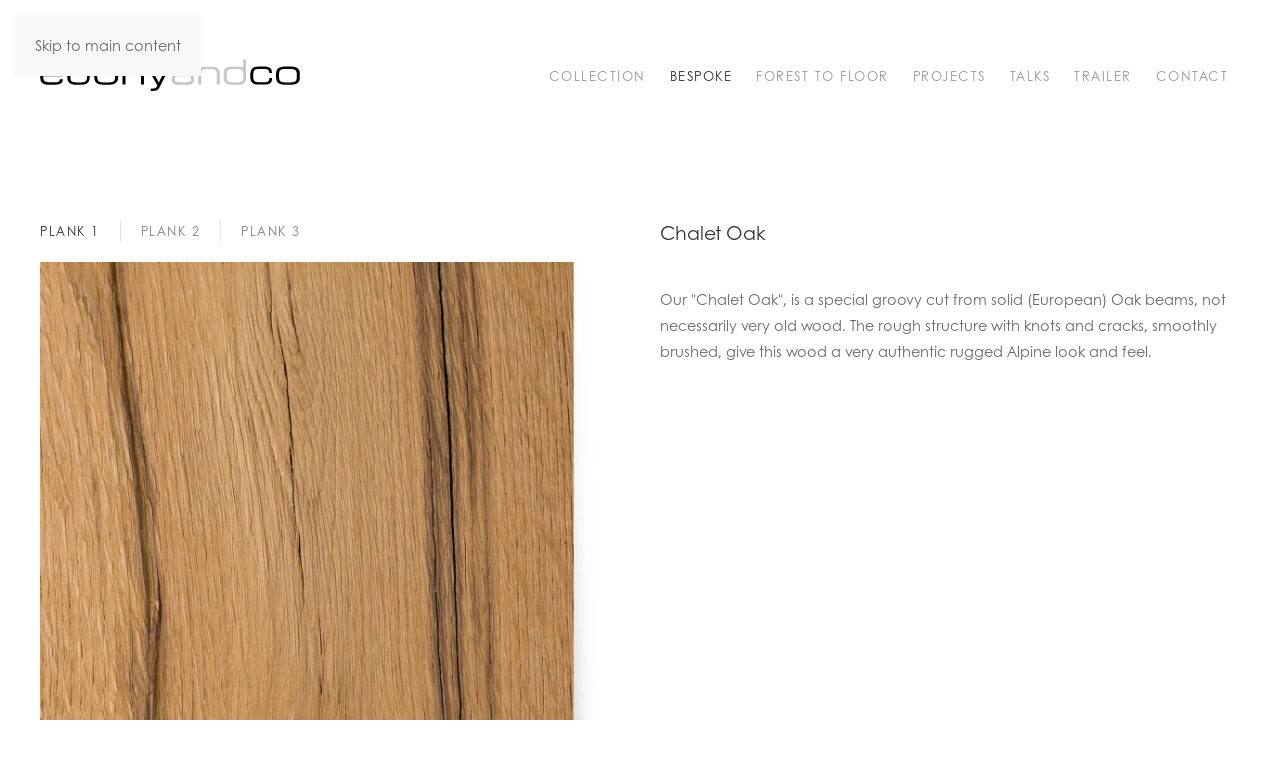

--- FILE ---
content_type: text/html; charset=utf-8
request_url: https://www.google.com/recaptcha/api2/anchor?ar=1&k=6LdZvMQUAAAAANh-HUYboFCzysaQ5qcN1_5cms5q&co=aHR0cHM6Ly93d3cuZWJvbnlhbmRjby5jb206NDQz&hl=en-GB&v=PoyoqOPhxBO7pBk68S4YbpHZ&size=invisible&anchor-ms=20000&execute-ms=30000&cb=up04sorx1rhf
body_size: 49071
content:
<!DOCTYPE HTML><html dir="ltr" lang="en-GB"><head><meta http-equiv="Content-Type" content="text/html; charset=UTF-8">
<meta http-equiv="X-UA-Compatible" content="IE=edge">
<title>reCAPTCHA</title>
<style type="text/css">
/* cyrillic-ext */
@font-face {
  font-family: 'Roboto';
  font-style: normal;
  font-weight: 400;
  font-stretch: 100%;
  src: url(//fonts.gstatic.com/s/roboto/v48/KFO7CnqEu92Fr1ME7kSn66aGLdTylUAMa3GUBHMdazTgWw.woff2) format('woff2');
  unicode-range: U+0460-052F, U+1C80-1C8A, U+20B4, U+2DE0-2DFF, U+A640-A69F, U+FE2E-FE2F;
}
/* cyrillic */
@font-face {
  font-family: 'Roboto';
  font-style: normal;
  font-weight: 400;
  font-stretch: 100%;
  src: url(//fonts.gstatic.com/s/roboto/v48/KFO7CnqEu92Fr1ME7kSn66aGLdTylUAMa3iUBHMdazTgWw.woff2) format('woff2');
  unicode-range: U+0301, U+0400-045F, U+0490-0491, U+04B0-04B1, U+2116;
}
/* greek-ext */
@font-face {
  font-family: 'Roboto';
  font-style: normal;
  font-weight: 400;
  font-stretch: 100%;
  src: url(//fonts.gstatic.com/s/roboto/v48/KFO7CnqEu92Fr1ME7kSn66aGLdTylUAMa3CUBHMdazTgWw.woff2) format('woff2');
  unicode-range: U+1F00-1FFF;
}
/* greek */
@font-face {
  font-family: 'Roboto';
  font-style: normal;
  font-weight: 400;
  font-stretch: 100%;
  src: url(//fonts.gstatic.com/s/roboto/v48/KFO7CnqEu92Fr1ME7kSn66aGLdTylUAMa3-UBHMdazTgWw.woff2) format('woff2');
  unicode-range: U+0370-0377, U+037A-037F, U+0384-038A, U+038C, U+038E-03A1, U+03A3-03FF;
}
/* math */
@font-face {
  font-family: 'Roboto';
  font-style: normal;
  font-weight: 400;
  font-stretch: 100%;
  src: url(//fonts.gstatic.com/s/roboto/v48/KFO7CnqEu92Fr1ME7kSn66aGLdTylUAMawCUBHMdazTgWw.woff2) format('woff2');
  unicode-range: U+0302-0303, U+0305, U+0307-0308, U+0310, U+0312, U+0315, U+031A, U+0326-0327, U+032C, U+032F-0330, U+0332-0333, U+0338, U+033A, U+0346, U+034D, U+0391-03A1, U+03A3-03A9, U+03B1-03C9, U+03D1, U+03D5-03D6, U+03F0-03F1, U+03F4-03F5, U+2016-2017, U+2034-2038, U+203C, U+2040, U+2043, U+2047, U+2050, U+2057, U+205F, U+2070-2071, U+2074-208E, U+2090-209C, U+20D0-20DC, U+20E1, U+20E5-20EF, U+2100-2112, U+2114-2115, U+2117-2121, U+2123-214F, U+2190, U+2192, U+2194-21AE, U+21B0-21E5, U+21F1-21F2, U+21F4-2211, U+2213-2214, U+2216-22FF, U+2308-230B, U+2310, U+2319, U+231C-2321, U+2336-237A, U+237C, U+2395, U+239B-23B7, U+23D0, U+23DC-23E1, U+2474-2475, U+25AF, U+25B3, U+25B7, U+25BD, U+25C1, U+25CA, U+25CC, U+25FB, U+266D-266F, U+27C0-27FF, U+2900-2AFF, U+2B0E-2B11, U+2B30-2B4C, U+2BFE, U+3030, U+FF5B, U+FF5D, U+1D400-1D7FF, U+1EE00-1EEFF;
}
/* symbols */
@font-face {
  font-family: 'Roboto';
  font-style: normal;
  font-weight: 400;
  font-stretch: 100%;
  src: url(//fonts.gstatic.com/s/roboto/v48/KFO7CnqEu92Fr1ME7kSn66aGLdTylUAMaxKUBHMdazTgWw.woff2) format('woff2');
  unicode-range: U+0001-000C, U+000E-001F, U+007F-009F, U+20DD-20E0, U+20E2-20E4, U+2150-218F, U+2190, U+2192, U+2194-2199, U+21AF, U+21E6-21F0, U+21F3, U+2218-2219, U+2299, U+22C4-22C6, U+2300-243F, U+2440-244A, U+2460-24FF, U+25A0-27BF, U+2800-28FF, U+2921-2922, U+2981, U+29BF, U+29EB, U+2B00-2BFF, U+4DC0-4DFF, U+FFF9-FFFB, U+10140-1018E, U+10190-1019C, U+101A0, U+101D0-101FD, U+102E0-102FB, U+10E60-10E7E, U+1D2C0-1D2D3, U+1D2E0-1D37F, U+1F000-1F0FF, U+1F100-1F1AD, U+1F1E6-1F1FF, U+1F30D-1F30F, U+1F315, U+1F31C, U+1F31E, U+1F320-1F32C, U+1F336, U+1F378, U+1F37D, U+1F382, U+1F393-1F39F, U+1F3A7-1F3A8, U+1F3AC-1F3AF, U+1F3C2, U+1F3C4-1F3C6, U+1F3CA-1F3CE, U+1F3D4-1F3E0, U+1F3ED, U+1F3F1-1F3F3, U+1F3F5-1F3F7, U+1F408, U+1F415, U+1F41F, U+1F426, U+1F43F, U+1F441-1F442, U+1F444, U+1F446-1F449, U+1F44C-1F44E, U+1F453, U+1F46A, U+1F47D, U+1F4A3, U+1F4B0, U+1F4B3, U+1F4B9, U+1F4BB, U+1F4BF, U+1F4C8-1F4CB, U+1F4D6, U+1F4DA, U+1F4DF, U+1F4E3-1F4E6, U+1F4EA-1F4ED, U+1F4F7, U+1F4F9-1F4FB, U+1F4FD-1F4FE, U+1F503, U+1F507-1F50B, U+1F50D, U+1F512-1F513, U+1F53E-1F54A, U+1F54F-1F5FA, U+1F610, U+1F650-1F67F, U+1F687, U+1F68D, U+1F691, U+1F694, U+1F698, U+1F6AD, U+1F6B2, U+1F6B9-1F6BA, U+1F6BC, U+1F6C6-1F6CF, U+1F6D3-1F6D7, U+1F6E0-1F6EA, U+1F6F0-1F6F3, U+1F6F7-1F6FC, U+1F700-1F7FF, U+1F800-1F80B, U+1F810-1F847, U+1F850-1F859, U+1F860-1F887, U+1F890-1F8AD, U+1F8B0-1F8BB, U+1F8C0-1F8C1, U+1F900-1F90B, U+1F93B, U+1F946, U+1F984, U+1F996, U+1F9E9, U+1FA00-1FA6F, U+1FA70-1FA7C, U+1FA80-1FA89, U+1FA8F-1FAC6, U+1FACE-1FADC, U+1FADF-1FAE9, U+1FAF0-1FAF8, U+1FB00-1FBFF;
}
/* vietnamese */
@font-face {
  font-family: 'Roboto';
  font-style: normal;
  font-weight: 400;
  font-stretch: 100%;
  src: url(//fonts.gstatic.com/s/roboto/v48/KFO7CnqEu92Fr1ME7kSn66aGLdTylUAMa3OUBHMdazTgWw.woff2) format('woff2');
  unicode-range: U+0102-0103, U+0110-0111, U+0128-0129, U+0168-0169, U+01A0-01A1, U+01AF-01B0, U+0300-0301, U+0303-0304, U+0308-0309, U+0323, U+0329, U+1EA0-1EF9, U+20AB;
}
/* latin-ext */
@font-face {
  font-family: 'Roboto';
  font-style: normal;
  font-weight: 400;
  font-stretch: 100%;
  src: url(//fonts.gstatic.com/s/roboto/v48/KFO7CnqEu92Fr1ME7kSn66aGLdTylUAMa3KUBHMdazTgWw.woff2) format('woff2');
  unicode-range: U+0100-02BA, U+02BD-02C5, U+02C7-02CC, U+02CE-02D7, U+02DD-02FF, U+0304, U+0308, U+0329, U+1D00-1DBF, U+1E00-1E9F, U+1EF2-1EFF, U+2020, U+20A0-20AB, U+20AD-20C0, U+2113, U+2C60-2C7F, U+A720-A7FF;
}
/* latin */
@font-face {
  font-family: 'Roboto';
  font-style: normal;
  font-weight: 400;
  font-stretch: 100%;
  src: url(//fonts.gstatic.com/s/roboto/v48/KFO7CnqEu92Fr1ME7kSn66aGLdTylUAMa3yUBHMdazQ.woff2) format('woff2');
  unicode-range: U+0000-00FF, U+0131, U+0152-0153, U+02BB-02BC, U+02C6, U+02DA, U+02DC, U+0304, U+0308, U+0329, U+2000-206F, U+20AC, U+2122, U+2191, U+2193, U+2212, U+2215, U+FEFF, U+FFFD;
}
/* cyrillic-ext */
@font-face {
  font-family: 'Roboto';
  font-style: normal;
  font-weight: 500;
  font-stretch: 100%;
  src: url(//fonts.gstatic.com/s/roboto/v48/KFO7CnqEu92Fr1ME7kSn66aGLdTylUAMa3GUBHMdazTgWw.woff2) format('woff2');
  unicode-range: U+0460-052F, U+1C80-1C8A, U+20B4, U+2DE0-2DFF, U+A640-A69F, U+FE2E-FE2F;
}
/* cyrillic */
@font-face {
  font-family: 'Roboto';
  font-style: normal;
  font-weight: 500;
  font-stretch: 100%;
  src: url(//fonts.gstatic.com/s/roboto/v48/KFO7CnqEu92Fr1ME7kSn66aGLdTylUAMa3iUBHMdazTgWw.woff2) format('woff2');
  unicode-range: U+0301, U+0400-045F, U+0490-0491, U+04B0-04B1, U+2116;
}
/* greek-ext */
@font-face {
  font-family: 'Roboto';
  font-style: normal;
  font-weight: 500;
  font-stretch: 100%;
  src: url(//fonts.gstatic.com/s/roboto/v48/KFO7CnqEu92Fr1ME7kSn66aGLdTylUAMa3CUBHMdazTgWw.woff2) format('woff2');
  unicode-range: U+1F00-1FFF;
}
/* greek */
@font-face {
  font-family: 'Roboto';
  font-style: normal;
  font-weight: 500;
  font-stretch: 100%;
  src: url(//fonts.gstatic.com/s/roboto/v48/KFO7CnqEu92Fr1ME7kSn66aGLdTylUAMa3-UBHMdazTgWw.woff2) format('woff2');
  unicode-range: U+0370-0377, U+037A-037F, U+0384-038A, U+038C, U+038E-03A1, U+03A3-03FF;
}
/* math */
@font-face {
  font-family: 'Roboto';
  font-style: normal;
  font-weight: 500;
  font-stretch: 100%;
  src: url(//fonts.gstatic.com/s/roboto/v48/KFO7CnqEu92Fr1ME7kSn66aGLdTylUAMawCUBHMdazTgWw.woff2) format('woff2');
  unicode-range: U+0302-0303, U+0305, U+0307-0308, U+0310, U+0312, U+0315, U+031A, U+0326-0327, U+032C, U+032F-0330, U+0332-0333, U+0338, U+033A, U+0346, U+034D, U+0391-03A1, U+03A3-03A9, U+03B1-03C9, U+03D1, U+03D5-03D6, U+03F0-03F1, U+03F4-03F5, U+2016-2017, U+2034-2038, U+203C, U+2040, U+2043, U+2047, U+2050, U+2057, U+205F, U+2070-2071, U+2074-208E, U+2090-209C, U+20D0-20DC, U+20E1, U+20E5-20EF, U+2100-2112, U+2114-2115, U+2117-2121, U+2123-214F, U+2190, U+2192, U+2194-21AE, U+21B0-21E5, U+21F1-21F2, U+21F4-2211, U+2213-2214, U+2216-22FF, U+2308-230B, U+2310, U+2319, U+231C-2321, U+2336-237A, U+237C, U+2395, U+239B-23B7, U+23D0, U+23DC-23E1, U+2474-2475, U+25AF, U+25B3, U+25B7, U+25BD, U+25C1, U+25CA, U+25CC, U+25FB, U+266D-266F, U+27C0-27FF, U+2900-2AFF, U+2B0E-2B11, U+2B30-2B4C, U+2BFE, U+3030, U+FF5B, U+FF5D, U+1D400-1D7FF, U+1EE00-1EEFF;
}
/* symbols */
@font-face {
  font-family: 'Roboto';
  font-style: normal;
  font-weight: 500;
  font-stretch: 100%;
  src: url(//fonts.gstatic.com/s/roboto/v48/KFO7CnqEu92Fr1ME7kSn66aGLdTylUAMaxKUBHMdazTgWw.woff2) format('woff2');
  unicode-range: U+0001-000C, U+000E-001F, U+007F-009F, U+20DD-20E0, U+20E2-20E4, U+2150-218F, U+2190, U+2192, U+2194-2199, U+21AF, U+21E6-21F0, U+21F3, U+2218-2219, U+2299, U+22C4-22C6, U+2300-243F, U+2440-244A, U+2460-24FF, U+25A0-27BF, U+2800-28FF, U+2921-2922, U+2981, U+29BF, U+29EB, U+2B00-2BFF, U+4DC0-4DFF, U+FFF9-FFFB, U+10140-1018E, U+10190-1019C, U+101A0, U+101D0-101FD, U+102E0-102FB, U+10E60-10E7E, U+1D2C0-1D2D3, U+1D2E0-1D37F, U+1F000-1F0FF, U+1F100-1F1AD, U+1F1E6-1F1FF, U+1F30D-1F30F, U+1F315, U+1F31C, U+1F31E, U+1F320-1F32C, U+1F336, U+1F378, U+1F37D, U+1F382, U+1F393-1F39F, U+1F3A7-1F3A8, U+1F3AC-1F3AF, U+1F3C2, U+1F3C4-1F3C6, U+1F3CA-1F3CE, U+1F3D4-1F3E0, U+1F3ED, U+1F3F1-1F3F3, U+1F3F5-1F3F7, U+1F408, U+1F415, U+1F41F, U+1F426, U+1F43F, U+1F441-1F442, U+1F444, U+1F446-1F449, U+1F44C-1F44E, U+1F453, U+1F46A, U+1F47D, U+1F4A3, U+1F4B0, U+1F4B3, U+1F4B9, U+1F4BB, U+1F4BF, U+1F4C8-1F4CB, U+1F4D6, U+1F4DA, U+1F4DF, U+1F4E3-1F4E6, U+1F4EA-1F4ED, U+1F4F7, U+1F4F9-1F4FB, U+1F4FD-1F4FE, U+1F503, U+1F507-1F50B, U+1F50D, U+1F512-1F513, U+1F53E-1F54A, U+1F54F-1F5FA, U+1F610, U+1F650-1F67F, U+1F687, U+1F68D, U+1F691, U+1F694, U+1F698, U+1F6AD, U+1F6B2, U+1F6B9-1F6BA, U+1F6BC, U+1F6C6-1F6CF, U+1F6D3-1F6D7, U+1F6E0-1F6EA, U+1F6F0-1F6F3, U+1F6F7-1F6FC, U+1F700-1F7FF, U+1F800-1F80B, U+1F810-1F847, U+1F850-1F859, U+1F860-1F887, U+1F890-1F8AD, U+1F8B0-1F8BB, U+1F8C0-1F8C1, U+1F900-1F90B, U+1F93B, U+1F946, U+1F984, U+1F996, U+1F9E9, U+1FA00-1FA6F, U+1FA70-1FA7C, U+1FA80-1FA89, U+1FA8F-1FAC6, U+1FACE-1FADC, U+1FADF-1FAE9, U+1FAF0-1FAF8, U+1FB00-1FBFF;
}
/* vietnamese */
@font-face {
  font-family: 'Roboto';
  font-style: normal;
  font-weight: 500;
  font-stretch: 100%;
  src: url(//fonts.gstatic.com/s/roboto/v48/KFO7CnqEu92Fr1ME7kSn66aGLdTylUAMa3OUBHMdazTgWw.woff2) format('woff2');
  unicode-range: U+0102-0103, U+0110-0111, U+0128-0129, U+0168-0169, U+01A0-01A1, U+01AF-01B0, U+0300-0301, U+0303-0304, U+0308-0309, U+0323, U+0329, U+1EA0-1EF9, U+20AB;
}
/* latin-ext */
@font-face {
  font-family: 'Roboto';
  font-style: normal;
  font-weight: 500;
  font-stretch: 100%;
  src: url(//fonts.gstatic.com/s/roboto/v48/KFO7CnqEu92Fr1ME7kSn66aGLdTylUAMa3KUBHMdazTgWw.woff2) format('woff2');
  unicode-range: U+0100-02BA, U+02BD-02C5, U+02C7-02CC, U+02CE-02D7, U+02DD-02FF, U+0304, U+0308, U+0329, U+1D00-1DBF, U+1E00-1E9F, U+1EF2-1EFF, U+2020, U+20A0-20AB, U+20AD-20C0, U+2113, U+2C60-2C7F, U+A720-A7FF;
}
/* latin */
@font-face {
  font-family: 'Roboto';
  font-style: normal;
  font-weight: 500;
  font-stretch: 100%;
  src: url(//fonts.gstatic.com/s/roboto/v48/KFO7CnqEu92Fr1ME7kSn66aGLdTylUAMa3yUBHMdazQ.woff2) format('woff2');
  unicode-range: U+0000-00FF, U+0131, U+0152-0153, U+02BB-02BC, U+02C6, U+02DA, U+02DC, U+0304, U+0308, U+0329, U+2000-206F, U+20AC, U+2122, U+2191, U+2193, U+2212, U+2215, U+FEFF, U+FFFD;
}
/* cyrillic-ext */
@font-face {
  font-family: 'Roboto';
  font-style: normal;
  font-weight: 900;
  font-stretch: 100%;
  src: url(//fonts.gstatic.com/s/roboto/v48/KFO7CnqEu92Fr1ME7kSn66aGLdTylUAMa3GUBHMdazTgWw.woff2) format('woff2');
  unicode-range: U+0460-052F, U+1C80-1C8A, U+20B4, U+2DE0-2DFF, U+A640-A69F, U+FE2E-FE2F;
}
/* cyrillic */
@font-face {
  font-family: 'Roboto';
  font-style: normal;
  font-weight: 900;
  font-stretch: 100%;
  src: url(//fonts.gstatic.com/s/roboto/v48/KFO7CnqEu92Fr1ME7kSn66aGLdTylUAMa3iUBHMdazTgWw.woff2) format('woff2');
  unicode-range: U+0301, U+0400-045F, U+0490-0491, U+04B0-04B1, U+2116;
}
/* greek-ext */
@font-face {
  font-family: 'Roboto';
  font-style: normal;
  font-weight: 900;
  font-stretch: 100%;
  src: url(//fonts.gstatic.com/s/roboto/v48/KFO7CnqEu92Fr1ME7kSn66aGLdTylUAMa3CUBHMdazTgWw.woff2) format('woff2');
  unicode-range: U+1F00-1FFF;
}
/* greek */
@font-face {
  font-family: 'Roboto';
  font-style: normal;
  font-weight: 900;
  font-stretch: 100%;
  src: url(//fonts.gstatic.com/s/roboto/v48/KFO7CnqEu92Fr1ME7kSn66aGLdTylUAMa3-UBHMdazTgWw.woff2) format('woff2');
  unicode-range: U+0370-0377, U+037A-037F, U+0384-038A, U+038C, U+038E-03A1, U+03A3-03FF;
}
/* math */
@font-face {
  font-family: 'Roboto';
  font-style: normal;
  font-weight: 900;
  font-stretch: 100%;
  src: url(//fonts.gstatic.com/s/roboto/v48/KFO7CnqEu92Fr1ME7kSn66aGLdTylUAMawCUBHMdazTgWw.woff2) format('woff2');
  unicode-range: U+0302-0303, U+0305, U+0307-0308, U+0310, U+0312, U+0315, U+031A, U+0326-0327, U+032C, U+032F-0330, U+0332-0333, U+0338, U+033A, U+0346, U+034D, U+0391-03A1, U+03A3-03A9, U+03B1-03C9, U+03D1, U+03D5-03D6, U+03F0-03F1, U+03F4-03F5, U+2016-2017, U+2034-2038, U+203C, U+2040, U+2043, U+2047, U+2050, U+2057, U+205F, U+2070-2071, U+2074-208E, U+2090-209C, U+20D0-20DC, U+20E1, U+20E5-20EF, U+2100-2112, U+2114-2115, U+2117-2121, U+2123-214F, U+2190, U+2192, U+2194-21AE, U+21B0-21E5, U+21F1-21F2, U+21F4-2211, U+2213-2214, U+2216-22FF, U+2308-230B, U+2310, U+2319, U+231C-2321, U+2336-237A, U+237C, U+2395, U+239B-23B7, U+23D0, U+23DC-23E1, U+2474-2475, U+25AF, U+25B3, U+25B7, U+25BD, U+25C1, U+25CA, U+25CC, U+25FB, U+266D-266F, U+27C0-27FF, U+2900-2AFF, U+2B0E-2B11, U+2B30-2B4C, U+2BFE, U+3030, U+FF5B, U+FF5D, U+1D400-1D7FF, U+1EE00-1EEFF;
}
/* symbols */
@font-face {
  font-family: 'Roboto';
  font-style: normal;
  font-weight: 900;
  font-stretch: 100%;
  src: url(//fonts.gstatic.com/s/roboto/v48/KFO7CnqEu92Fr1ME7kSn66aGLdTylUAMaxKUBHMdazTgWw.woff2) format('woff2');
  unicode-range: U+0001-000C, U+000E-001F, U+007F-009F, U+20DD-20E0, U+20E2-20E4, U+2150-218F, U+2190, U+2192, U+2194-2199, U+21AF, U+21E6-21F0, U+21F3, U+2218-2219, U+2299, U+22C4-22C6, U+2300-243F, U+2440-244A, U+2460-24FF, U+25A0-27BF, U+2800-28FF, U+2921-2922, U+2981, U+29BF, U+29EB, U+2B00-2BFF, U+4DC0-4DFF, U+FFF9-FFFB, U+10140-1018E, U+10190-1019C, U+101A0, U+101D0-101FD, U+102E0-102FB, U+10E60-10E7E, U+1D2C0-1D2D3, U+1D2E0-1D37F, U+1F000-1F0FF, U+1F100-1F1AD, U+1F1E6-1F1FF, U+1F30D-1F30F, U+1F315, U+1F31C, U+1F31E, U+1F320-1F32C, U+1F336, U+1F378, U+1F37D, U+1F382, U+1F393-1F39F, U+1F3A7-1F3A8, U+1F3AC-1F3AF, U+1F3C2, U+1F3C4-1F3C6, U+1F3CA-1F3CE, U+1F3D4-1F3E0, U+1F3ED, U+1F3F1-1F3F3, U+1F3F5-1F3F7, U+1F408, U+1F415, U+1F41F, U+1F426, U+1F43F, U+1F441-1F442, U+1F444, U+1F446-1F449, U+1F44C-1F44E, U+1F453, U+1F46A, U+1F47D, U+1F4A3, U+1F4B0, U+1F4B3, U+1F4B9, U+1F4BB, U+1F4BF, U+1F4C8-1F4CB, U+1F4D6, U+1F4DA, U+1F4DF, U+1F4E3-1F4E6, U+1F4EA-1F4ED, U+1F4F7, U+1F4F9-1F4FB, U+1F4FD-1F4FE, U+1F503, U+1F507-1F50B, U+1F50D, U+1F512-1F513, U+1F53E-1F54A, U+1F54F-1F5FA, U+1F610, U+1F650-1F67F, U+1F687, U+1F68D, U+1F691, U+1F694, U+1F698, U+1F6AD, U+1F6B2, U+1F6B9-1F6BA, U+1F6BC, U+1F6C6-1F6CF, U+1F6D3-1F6D7, U+1F6E0-1F6EA, U+1F6F0-1F6F3, U+1F6F7-1F6FC, U+1F700-1F7FF, U+1F800-1F80B, U+1F810-1F847, U+1F850-1F859, U+1F860-1F887, U+1F890-1F8AD, U+1F8B0-1F8BB, U+1F8C0-1F8C1, U+1F900-1F90B, U+1F93B, U+1F946, U+1F984, U+1F996, U+1F9E9, U+1FA00-1FA6F, U+1FA70-1FA7C, U+1FA80-1FA89, U+1FA8F-1FAC6, U+1FACE-1FADC, U+1FADF-1FAE9, U+1FAF0-1FAF8, U+1FB00-1FBFF;
}
/* vietnamese */
@font-face {
  font-family: 'Roboto';
  font-style: normal;
  font-weight: 900;
  font-stretch: 100%;
  src: url(//fonts.gstatic.com/s/roboto/v48/KFO7CnqEu92Fr1ME7kSn66aGLdTylUAMa3OUBHMdazTgWw.woff2) format('woff2');
  unicode-range: U+0102-0103, U+0110-0111, U+0128-0129, U+0168-0169, U+01A0-01A1, U+01AF-01B0, U+0300-0301, U+0303-0304, U+0308-0309, U+0323, U+0329, U+1EA0-1EF9, U+20AB;
}
/* latin-ext */
@font-face {
  font-family: 'Roboto';
  font-style: normal;
  font-weight: 900;
  font-stretch: 100%;
  src: url(//fonts.gstatic.com/s/roboto/v48/KFO7CnqEu92Fr1ME7kSn66aGLdTylUAMa3KUBHMdazTgWw.woff2) format('woff2');
  unicode-range: U+0100-02BA, U+02BD-02C5, U+02C7-02CC, U+02CE-02D7, U+02DD-02FF, U+0304, U+0308, U+0329, U+1D00-1DBF, U+1E00-1E9F, U+1EF2-1EFF, U+2020, U+20A0-20AB, U+20AD-20C0, U+2113, U+2C60-2C7F, U+A720-A7FF;
}
/* latin */
@font-face {
  font-family: 'Roboto';
  font-style: normal;
  font-weight: 900;
  font-stretch: 100%;
  src: url(//fonts.gstatic.com/s/roboto/v48/KFO7CnqEu92Fr1ME7kSn66aGLdTylUAMa3yUBHMdazQ.woff2) format('woff2');
  unicode-range: U+0000-00FF, U+0131, U+0152-0153, U+02BB-02BC, U+02C6, U+02DA, U+02DC, U+0304, U+0308, U+0329, U+2000-206F, U+20AC, U+2122, U+2191, U+2193, U+2212, U+2215, U+FEFF, U+FFFD;
}

</style>
<link rel="stylesheet" type="text/css" href="https://www.gstatic.com/recaptcha/releases/PoyoqOPhxBO7pBk68S4YbpHZ/styles__ltr.css">
<script nonce="tV-vU2CRhKYBSMTV8HEMfg" type="text/javascript">window['__recaptcha_api'] = 'https://www.google.com/recaptcha/api2/';</script>
<script type="text/javascript" src="https://www.gstatic.com/recaptcha/releases/PoyoqOPhxBO7pBk68S4YbpHZ/recaptcha__en_gb.js" nonce="tV-vU2CRhKYBSMTV8HEMfg">
      
    </script></head>
<body><div id="rc-anchor-alert" class="rc-anchor-alert"></div>
<input type="hidden" id="recaptcha-token" value="[base64]">
<script type="text/javascript" nonce="tV-vU2CRhKYBSMTV8HEMfg">
      recaptcha.anchor.Main.init("[\x22ainput\x22,[\x22bgdata\x22,\x22\x22,\[base64]/[base64]/MjU1Ong/[base64]/[base64]/[base64]/[base64]/[base64]/[base64]/[base64]/[base64]/[base64]/[base64]/[base64]/[base64]/[base64]/[base64]/[base64]\\u003d\x22,\[base64]\\u003d\\u003d\x22,\x22bVtVw74Rwow6wr7DhMK4w7fDlWBWw7EKw4HDvB07fcOFwpx/ZsKlIkbCtRrDsEoaasKfTUHCixJkOMKdOsKNw7zCqwTDqEItwqEEwrB7w7Nkw6bDnMO1w6/[base64]/[base64]/CscOKwqXCq18Rw6jCnzvCgcKYAFh1QT0qwqLCncOww6jCq8Kkw5UVXwJnd2kwwofCtWfDiE7ChsOQw4/DgsKLYyvDhkvCtcOiw57Dq8Kvwrs+MxHCpA41NR7Cq8OVNHvCh3bCrMOdwqnCnmQ7bRZFw6rDtVvCshxTE3p6w4DDkDhrTR5KFMKZTMOiHB/DsMKpSMO/w48GVnBCwpXChcOBAcKXLD4pN8O/w7bCsznCmU4bwpbDp8OMwqfCg8OBw5zCksKKwrk6w7/Cu8KnOcKCwqbCsxNewoIdSVTCjsONw6nDtcKoMsOaQ3zCpsOgcTHDtl7DhMKww4wvL8KzwpjDhnTCuMKpcSdyLMKOTcOdwq/Dr8KFwpYIwq7DmkAiw5jDjMKjw7ReNcOmVcKpTHvCqcOHLMKVwokeF2AbW8Kvw7FuwqZcKsKSNMKGw4PCuRHChcKCD8OiSF/Dg8O6R8KQCsOaw61+wp/ClMO8dxw8T8OuTQUjw6FAw5B1dS4ZR8OTUwdOd8OUIwDDlFzCl8KJw5lJw6nCvsKkwoTCjsKcWXo3wohpd8KzIBzDsMKfwphcYx9GwqrCnCfDjgIUNcOgwp11wrlpasK7WMOewrTDuVMXWB9Kc0LDqUTChlnCkcOZwqXDosKOAcKRL3NQwqDDq3kyOMKWw5TCkmwLG1/CniQrwrlQJMKdHhLDscOWF8KfSBdgTyESJsOKJ3zCicOWw4UrC14Sw4PCvm5rwpDDsMO3YiEOTz0Nw5dMwoLCv8OZw6nCqzTDr8OiJMOkwo/CtQzDlWrDjCwSdMOVegDDncKQRcOhwpJ1wpDCqSPCtcKJwpd8w5pOwr7Cm0JVFsKmPF4mwq5ww7MUwr3CliA0d8K9w4NTwqnDucOWw5HCjQ0IFW/Dp8K6wrk4w4/CpwN9eMORBMKZw7tww6kLSTLDi8Ofw7DDmR5Nw7fCnUwaw4PDtWEewrvDiWNfwrd0Nx/[base64]/[base64]/DncOSAcOfE8OMwpbDs8KyPHUTwrU9fCsbDMKBw7HCqAjDsMOFw7I/RMOvMCsPw6DDjg/DjxnCkEjCtcKuwrBfXcO7wo7CmMKwUcK0woZJw7fCkkvDu8OkKMKbwpQrwpNPVkcbwpvCrcOWUmxYwqJDw6HCvH5hw5Y/DTMSw4sjwp/DqcO/OU4VYw/[base64]/NMO5IsOLw7DDtmkZUsOSw5jCuhpsw5/CkcOrwrlswpXClMKeDWjCl8OLX054w7TCj8KBw60+wpJww67DsxhnwqHDrVh0w4DCjMOPHMOAwqx2esK+wrUDwqI1w57Ci8OewpNtLMOuwr/CkMKww79LwrzCt8OTw53Dl3bCsgAOFwHDikhOXQFSPsOIeMOMw65Dwqxew5jDmzkvw4sywrjDribCrcK2wrjDn8OSIMOCw45twoBjGVlhMsOfw4Qyw5vDi8OvwpzCsHDDiMOBGBIWbMKwDCRpcSIaez3Dnjc3w7vCv1UiKcKmKMO4w6/CuXjCukEYwocZXsOFMQBIwqlGJVDDvMK5w65CwrBhV3HDmVQ4XcKnw4NGAsOxCWDCmcKOwrrDhyLDtcODwp9/w5lgcsO2Q8Kqw6bDjcKRXxrCr8O2w4HCpcOdHh7Ch2zDqSUOwrYXwr7CpsOVTXPDuBjCm8OLMwXCqMOdwq5ZBsOcw7oKw6k+MA8PW8K0K0zCgcOTw4l8w6zCjMKuw7gZBCvDvU3CkQdYw4MVwpZPDFUtw7dAWRvDuzUgw4/DrsKwdjl4woBAw4kAwqfDnjXCrgPCpsO3w5jDo8KgBi9KR8Kgwp/DvQTDg2oGLcOaNcO/w7chIsOdwrXCusKMwpvCrcONPgN6aTXDtnXCmcO+wpjCoT09w5HCiMOtIXvCrMKEc8OOF8OrwpPDiR/Cvg9zSl3CjFE2wrrCsAxNV8KAFsO/albCi2/CuH1QYMO/AcOEwrXCvnppw7TCrMKhw7tfIwHDm0ZXGzDDsCs5wpDDnGDCgXjClAdVwq4GwoXCkkFsEmcKT8KsHHIPU8Oqw5ojwok4w7EGwp0ZdgfDjAB9JsODdcOQw5LCsMOSw6DCh0clTMO/w78pCsKPCEIgdVc5w5oBwpRlwqjDksKEEMOjw7PDusOXaxs4BFrDn8OywpN3wqpNwpXDoRPCoMKiwqB8wrrCnybCv8OCDxQlJH/DjsOwUikXw7TDowzChcOdw793EWouwrJlLMKjRcOSw7IIwoIjCsKpw4zCjsOnCsOtwrdgMwzDjVl7NcKKfxPCmH82wpDCjnsWw7peHcKYZEfCr3rDqsOYe0vCjUg6w6kKSMKlGcK+LXY6HQ/Dpk3Cs8OKEz7Cj2vDnUpjLsKCw5wUw6HCq8Kwd3FWO21MAcK/w5jCq8O5wpbDpglkw5l+MmjCnMOdJ0bDq8OXwqA/MMOywpLCtj56AMKyFH3DpRjCiMKWSG1Hw7d/[base64]/DnWvDkyRqNMKOw4HDksKrw5XCj2Q2worCisOCcsOfwoMjNCvCvMOXbEM3w7zDrx3Dkxd7wqY8K2RASGfDvyfCq8KtBBfDtsKowpwST8OwwrnDvcOcw4/Cm8O7wpvCmmnDnX3DiMOoNn3CqcOBXj/CoMOMw6TCiH3Dm8OLMDzCtcORS8KYwo/CgiXClBpFw58GNEbCusOIEcK6ccOXTMO5ccKmwo8NSlbCsTTDgMKHHMKMw4rDviTCqUMtw4/Ck8OywpjCicKHGgbCi8ONw6cpXSjCn8Kuew1AYSzDqMKVekhNLMKKe8KHccK6wr/CocKQRsKye8OAwoV5TFzCtMKmwrPCm8Otw7kywrPClzBEKcORBDTCpcODDAtNwr4Qwpl0NcOmwqMMw78PwpXCgAbCi8K0ZcKQw5ALwpxnwrjCujQGwrvDpl3CgMKcw7RrMzZRwr/DlGd8wqh2ZsO8w4vCuEg/w6TDhMKEGMKRBzLDpQvCqX9twoVzwo8ZKsO3RCZRwo7ClMO3wrnDhcO5wqLDu8ObJcKKSMOawrjCkcK9woLCqsKEccOwwrMuwqtnUcO8w7LDvcOSw4TDrsKBw4LCtRpswpXDqydNDA3CtS/[base64]/[base64]/wqjDj8Okw6rDv8KAwqVxDSnDv8O8IsKQw6TCuAhjRMKPw7FWPV3CvsONwrnDpS7CosKlbHHCjgfCh1Y0VsKOAVnDl8O3w7ELwr/DkUM5FTQ9A8O3woQgR8Ozw5wdUFbCh8KsZ23DvcOFw5R3w6jDvMKqw5J0QTU0w4fCoDFuw7pGWzkzw6HCpcOQw4nDtsOwwoMdwrPDhyAXwpbDjMKSMsOYwqBAM8OEHSzCnHDCocK0w7vChmVlQ8O0w4QvHithIXPCtsKZVGHDhcOww5oQw5xIQUnDtUUqwq/Cp8OJw6PCn8K4w7ZNRFAuF2k4UjPCvsOQeUxtw5zChgjChGE4woYLwr8nw5XDiMOwwqEhw6vCssKVwpXDigHDpBbDrBNvwqdnGHHDqMOswozDscKZw4rDgcKnL8O+WsO2w7DCl1XCusKRwqFOwoTDgltDw5vDpsKWDjscwozCnzXDqSfCkcO/wr3Cj3oNw6V+wo7Cm8OwNcK7NMKIemYYLhwkL8K/[base64]/DmHDDisKYw5XDuXvDisKfwrEXf2F+HGggwo/[base64]/[base64]/Ci1UTw7/[base64]/Dq8KzwobDoHJiwr54w74xwpjDicKCTsKEw7AqOsOKSsK0TzPCicKTwrEtwqfCijvCpC4XcCnCuxMlwoPDojgbdXTCtHPCnMOrVsOMwppPWEHDqsKhEzUFw6rCkMKpw7/CssOgI8OMwoMTaxjCr8O7M2UWw5zDmWLCpcK7wq/[base64]/DqWAJwqo1M8OJbMOLJsKuw69GF8KqcsKAw6jCqsOBYcKtw6rCkxAbfAHComrDiTbDkcKHwrl+wr4xwoMHNMK0wogTw6kQIBfCj8OWwoXCicOYwqjDrsODwpXDp2vCvMKrw4VJw4E3w7HDpm3CrTTCrB8PccOww6dGw67CkDzDp3fDmxMyM2rDvG/DgVQpw5sgS2DCp8Kswq3CqMO+wqJPJ8OjL8OPBMOeWcKYwq45w50THMOWw4omwpLDs3kLI8OCWMOgHsKqEz7DtMK/NQPCn8OzwoPDq3TDvHEGUsOuwpPCgxMlcCRXwqbCu8KWwqIrw5MQwp3CvjgOw73DpsOawo40OlnDicOzI2xVPS/DosKTw6kCw6trMcKHSUDCpGQiUcKHwqDDjW9VI1lOw4bDjBE8wqkxwojCkmjDhwBjYMKrfGPCr8KpwpoaZizDmDjCsDNJw6HCo8KVdcKVw6V4w7/[base64]/[base64]/[base64]/XsO0T8O4wp3Dli3Cj8KiwrHDkcOIG8K4w5rCgMKxwrPDsjxVLsKRVMOcBDsQXsOpQSXDlB/DhMKEfsKyQ8KywrTDksK+IynCnMKswrDClWFfw73CqEUUTsObHBl9wo/DrifDlMKAw5rCosOsw4Y2CMO2w6XCgcKZFsOjwoIdwobDgMK2wpvCncKyIxQLwrkqXE3DrhrCkk/[base64]/ClMOqIMOVw4U0EsKBw5EIwqTDmwkYGMK+WhVoccOewrVrw6vCrC/CvFINDSfDisK9wqtZwojCqkXDlsKxw6UNwr1lGArChBpCwrHCoMKJPMKkw4BVw6hWJ8OxZXN3wpfDhjvCoMORwp8mCUoRJxjDplbCk3EhwpXDgUDCk8KRWwTCn8KMTDnCh8OECQdSw6/CvMKIwp3CvsOhfWMrEcOaw55+aX9EwpUbJcKbWcK2w4NOWsKmdEMGWsO6H8Kfw5vCocOtw4wvc8K1ejrDk8OwYSHDscKmwqHCgzrCpMO+dwsEGMK2wqXDmXkcw6nClMOsbsOkw6RwHsKMS0/CocOxwrPCixnDgikUwp4IUVJQwovCvgxkw4Bpw5DCpMK8w4nDlMO8E1E3wrR0wph0R8KlamHChQfCriNnw7PCscOZHMO1PnBwwoVzwo/CmhA/VBcuJwprw4fCmsKOdsKJwqjCk8KCcyBjEmpML3PDp1HDp8Okak/CpsOMOsKLd8OMw6kDwqMUwoDDsUNFf8OMw6s3C8OHw7TDgcKPTcOzeEvCtsKAI1XDhcKmCsKJw6rDqnzDjcOpw4bCkhnClkrCm0XDiyQpwrU6w640VMOnwoU/WShZwq/DiQrDh8KVYcK8MFjDocK9w5XClmkPwokzecK3w5Ubw5pHAMKrR8O0wr9VP2EqJcOGw79vU8KEw5bCjsKMDMKhPcOiwoDCukwiJSouw79oTnrDpSDDoENtwpHCrlpkI8OGw5XDkcOxwr9yw5vCnHx7EcKND8KGwqJPw7nDo8OcwqDCncKdw6DCrsKUd0/ClUZWUMKBPXJ4dMKUGMKzwrzCgMODXQrCkFbDvQbCoD9iwqdqw5M2DcOGwrzDrUsFFEBnw6QGYwl5wrzCvkVnw4wvw7lnwphtWMOIXXM1w4vDskfCjcOnwoLCqsOcwpRELzfDt0A+w6/CiMOqwpIrwqElwojDvEfCmUvCmMOadsKvwqtOVj9pX8OJIcKPPntTI1hmRcOfEsONecO7w6ByAC1LwoHCj8OFX8OFH8O/w4zCgcK8w4DDjXTDkHQaRcO0QsKEEsOUIMOiLcKOw7cDwrpfwrXDncOpZyoRSMKpw47CnlXDpUR5IsK/AWBdCUnCnWIZHU7DnyHDosOsw7bCillSw5bCjms2aFxQb8O0wqIWw4FRw6NbeEzCrkUww45rT3jCjBfDoCTDrMOpw7rCnC9gG8O/[base64]/w6o7WcOsw7HCssOMwpXCl23Dl35jU1YJVcK8OsK6JMOsc8KQwolEw4VXw6JMTMKcw5VVCcKZVFdvAMKjwogcwqvCgxUXDhJiw68wwoTCthYMwobDksObTXIfD8KrPQ/CqBPCnMKsV8OmcHzDpHDCn8ONUMKow79kwrnCu8KVbnDDrMOpTGUywpNcZWXDgFbDo1XDlVfCojQ3wrR7wowIw7Y5wrFtwoHDg8KrVcKETsOVw5vDmMOaw5d5QsOpTTHCn8KMwonCvMKvwoc4N07CjkPDsMODbyIdw6vCm8KSHT/[base64]/CgDLDosK/ZAYcHMOgSGhbCxXDt0U1dsK3w7MMPsOvKVTDlAJpK1LDlMORw6vCncOPw4jDvzDCi8KbB1zCgsO8w7DDo8Kyw71bC0Q4wrJXJ8KmwpJ+w4lqKsKfci/DocK8w7LDucOJwpfDoQB/w4c5AsOKw6vCpQ3DmMO1H8OWw6Zcw58Pwp5CwoZHGg3DoQwAw5k2TsOVw4F2N8KxYMONOzJHw4XCrA/Cn1jCglXDkFHChm3DhVgLUyjDnWTDnkp9YsOdwqgvw5VYwqg/wrNOw79/[base64]/ChA9QBcKAw4DChVg2FivDpMK8woEJw77Ds1luAMKbwpfCjwDDgBdjwrnDm8Odw77CvsOOw558UcOAeFkfZcOFUnEXOhsjw4DDqjg8wr1Jwp5sw6bDri5ywrHDvRsNwpx1wqF/ZSHDj8KPwq5uw79jCR9Fw6Z0w7TCgcKfNgpUVWfDj1nDlcKUwrbDkiEfw4UYw6rDmjfDncKyw6TCmXhiw6Z/w4ExRMKhwqnDkgTDm1UPTCFLwoTCpgbDvCrCvA55wqnClCjCsWYqw7Ylw7HDvh3CvMKIQ8KDwonCj8Otw68WEhNcw5tSHcOjwpnCm2nCtsKqw6xMwp7ChsKSw6PDvTxiwqHDhyFLH8OtNyBawp/Dk8OFw4HDkTIZVcK6IMOxw6F3UcOfHnRGwpcET8OGw7J9w7czw5DDuWsRw73ChsKmw7rDm8OOd0IzM8OIWCfDvGHChwwEwqbClcKRwoTDnCDDosK5Ly3DrsKjwpvDr8ORMAvCl0TCuFAawoXDmsK/LsK6a8KFw4ZUwqLDgcOvwoQTw53CscKdw5jCoCDDoWN/YMOVwqc7CHHCrsKRw6XCo8Oyw7TDnXLClsOcw5vDo1PDpMKywrHCosK+w652HAVKCcKUwpc1wqlXDcOAPjMRecKnGmjDmcK5ccKhw4rCugfCqgF0ZHl5wqvDvAQtf07CgcKIMh3DkMO7w4tSHmzCqBvDsMO9wpI6w53Dt8KQQyDDmsOCw58/[base64]/CjljDhSVsHcKrwqDDkmg+wqXCssKEfGJpw4HCs8KdX8KncCfDiRvDjwkuw5cOehXDmcK2w5FIZ3jDkzDDhsK2K27DpcKeMjh/UsOoNEQ7w6vChcO2HDkMw6MsEwoIwroVBR3CgcK+wrsCZsOOw7rDlcKHPjLCq8K/[base64]/w5XCl8KBw7zCuMOJYg0mYyBPYlB4wqsFw6PDjMOBw57CqGfCjcOcQjYxwpBkIGM2w4IUbm3DpS/[base64]/DqXTCvA3CtcK4w5V4w4ROJzXDoMKDwqlEw7MfEsKBw5rDi8OUw6bCpARSwrbChMKAH8KBwrzDmcO4wqtJw5TCicOvw78Yw6/[base64]/DuUfDqCXCrcO9w4zDqDkzLw5swp3DsmHDsMKsJz7CoCpjw5/[base64]/[base64]/[base64]/DtERJPcKsw4bDpgMbw4pRK8Oxw7EAW8K1Kw4qwqkYT8KqCywDwqc1w7Yzw7B9Nj8CIQTDnsODAQnCigwPw7jDiMKSw4/Dpn3DtWvCqcOlw5oCw6XDomx2JMOPw7AGw7LDiBfCgV7DjsKxw6LDnB7DicOCwqPDnzLClcO/[base64]/U31Tw7bCq8KBSUR/HyV+Z1Zpw4vCiVM1LwsCRUfDnDPCjwrCtXI0wprDoiguw5fCgTzCvcOlw7offBw9HMK/NEbDu8Krw5ITf13CuFZzw5rClcKrBsORERDChBYSw4hDwqp6LMO7AMObw6XCjcONwoByB35JcVrDrh3DoCvCtsOSw5sjfcKXwobDt24mPWfCo3bDiMKDw4/DtzEZw7PCn8OZPsKBF0s9w5nClUQcwqxKfcOfw4DCjCzCpsOAw5lDQ8Ovw4/CtVnDjw7DlcODC3VDwoMLDGNcAsKwwr0tWQLCpsOQwogWw4HDmcOoEjMewrpHwr/DusKPbDQHKsONLRJvwqoJw63CvHEIQ8K5w6A+fmR1GipZIGFPw5s/ScKCOsOSenLCnsO4VS/Dg3rCu8OXY8O6NiA4SMOowq1daMOlKhjDqcOEYcObw7MNw6VuXnnDs8OHdcK9UFbCqsKiw5Ixw7QKw43Dl8OEw7N7E2Y1QcKxw58TO8OTwrk/wopJwrpQJ8OicHHCjsOCC8KEWsOaGD/CocOrwrjCuMOfTHQZw5rDvgMuDEXCq13Dp24vw5nDuTXCqywufV3DgF54wrDDlcOGw5PDhAcEw7fDt8Oiw7DCtR8RF8O8wp9mw4ZJE8OmfB7Cj8OmYsKYTH/Dj8KDw4MUw5I0DcKpw7fCgxoHw6PDlMOhJA7CqBwbw6lCw7jDsMOBw7howoTCiXw8w4s8w5wlYm/DlcO9IMOEAcOaP8KtfMKwEUN/WwFcEW7CpMOsw7DCuHxTwp1FworDvMKDKMK/wpHCq3ERwqRbTn3DnQbDnC0dw4kOIBbDrDU2wpNLw7pcAcOcZ1NXw4kDasO4c25jw61Mw4XCvVUyw5x5w6Vyw6XDhyteLE5pf8KEUsKSKcKfYG9Jc8OpwrHDp8ODw7JjJsKyGcOOw4bDvsK6d8O/wpHDiyJwK8KTCjcMeMO0wpNofC/DjMOxwqMPf0Bvw7JId8OEw5VyT8OKw7rCrlkoOgRPw7Zkw44MPEEKcsOfU8KdIjLDpcOAwozCrFkKPcK8Tno2wr/DhsK/HsKKVMKmwqNewoLCugUewoM1UHfDpUcqwpstEUrDqsOkdBxVSnrDicOCYiDCojvDgzhQQw1MwoPDl3/[base64]/wqnCtg3CiF/DscOOTzspBsKsA8OQwrJGIsKuw4fDoC/DsCnCgC/Ci2ADwoFMSmZ1w77CiMKIc1jDj8O0w7PCs0xjwpcow6XDryPChsKmKcKxwq3DscKBw7PDlV3DsMOnwrNJN0jDt8KnwqbDkHZ3w6FKYz/[base64]/wq/[base64]/w5ZJw5B7w7JAw4AtNcKPCBfDncOwwpXCpcOeYcKAwqPDkTQwL8OWa1/CvHk5b8KvHsOLw4BGZlJdwqUnwqTCqsK/W17DssKfE8O3AcOIw7nCkCJrBsK+wrRzIHzCqz/ChxDDmMKzwr5+WEvCucKmwonDkBJ5fcOewqrDscKbWjLDhMOPwrcwLG5gw4dMw6/DgsOYLcOjw7rCpMKDwo0ww7NDwqUuw4rCmcKoTcOib1nClsKcfUQ5NSrCsD00XXvDt8K8E8OEw78vw7tQwo9Rw6vDsMOOw71ew5XDu8O4w55DwrLDlcKBwrZ+GMOTesK+JMOrBSVvA17DlcOdLcKQwpTDhcKPwrbChlkYwrXCq04hPnPCp1fDoQ3CssO/Xk3CqsK7GFIZw5/CnMOxwrxjYsKaw4whw4cBwoM0PA5XQMKGwp5WwoTCpn3Dq8KXAhTDuQLDksKFwq1yQklSHS/[base64]/DgMOQw7AjWxd4acO5Dmg4wr0+acKMw5vDpMKgw7Y4wpLDllVewp10wrF3cUk2AMO6VVrDswnDgcO5w58TwoIww5tVJChFGMK+fTrCqcKmWcO4J0UNcjTDj1tLwr3Dj0ZSCMKNwoBuwpFNwoccwpBFdWBdAMOnZMK6w4dYwoZcw6nDg8KRO8K/[base64]/HBskw70+wqzDq8OXw4/CvsOZwoDCmyR7w6zCtMK+wpNcwrnDjDsrw6HDjMO0wpNKwo1AUsKMO8OmwrLDgB9JUg5Pwp7DgMKewrjCskzCpHbDuivChiHCtRPDjXkqwrhJfh3Cr8Kgw6jChMKgw59IAT3Cj8K0w5/DvANzBcKJw4/ClSRbwqNaLH4IwpoOCGnDin0cw6guHUhbwq3Cs153wphOFMK9VxrDpFnCucKJwqLDpcKnT8Ouwo46w6LCrcOKwp9TA8OJwpPCosK/GsKrdDXDqsOtCynDlW5pMcKrwrfCk8OaDcKlXcKbwrbCqRvDvQ7CsyPDuhvCncOgbwcgw4Mxw7fDiMKCeFTDoDvDjgAUw4/[base64]/Ck8KfYmEWwppuwpxDwogpw54xKMOQesOLwoB6wrkXeGjDhU0BLcO/wqzCqzBVwrsfwqHDkcKgCMKrCcOEB0IRw4Uhwo/[base64]/w4hpWcO5w6DDsMO+wqzCrkzCmhsgIsKiIsOWE2PCkMOSZCB2YcORXG93MizDrsOxwoHDqVHDssKuw7VOw7QHwqUEwogeE3PCgMO+E8KiPcOCX8KgYMKvwpcww6x/LGE9cBEtw4bDihzDlWhfwo/ClcOaVHgZGwDDhsKvPiInKMKlN2LDtsOdFwI+wqNpwrTChMOHdErCiRDDjMKAwrbCqMK6OhvCo13DtH3CtsOzBVDDtgMYLDTDqDE1w4nDmcK2eBfDhGE/w6fCjcKVw53Cu8K7ZGVBRRZSIcK9wqEsIcONQmJ7w7I7wpnCtgzDg8OYw5U7XkRlw5p6wo5nw6zDhwjCncORw4oZwqkNw5DDmTFeF0zDsX3CvGZRPQ5af8KTwqEtbMOnwr/CjcKfPcOUwoLDlsOeORZpHAXCj8OZwrcdazbDj0c/OgVbHsO6InvDkMK/w7UHRBxGbSrDkMKIJsK9McKCwrXDksO4C2rDmmnDnQAfw5zDhcOZYUnChSkKRTTDmmwNw5Y/NcO7CmTCrQ/Co8ONTHQfTkHCtj8mw6gzQgcwwrdTwpACTUvCvsOiw6zCmys6d8KBZMKIdsOtCFsYR8K9bMKJwr4kw6DClj1Qak/DjTtnBcKNL3t0IA14KWoLWhPCuFLCllLDvyw8wpUFw4N0Q8KMLlogJMKrw7DCqsOTw4vDrEx1w7IQTcKwfMKdQHjCrG1yw7B4LGrDhybCnMOFw73CgFxSTiTCgi1DZ8KMwqtXKhx5V2ARfm1RAHTCsW/CjsKqIxvDtSHDhjHCrAbDhDHDgh/CojfDlcOpL8KdP2rDq8OfX2FQHkpYJWDCgyciWihtQsKqw6zDjMOJTcOPZMOxEMKIQDcTI3p6w4nCkcOXHEZDwo3DngbCkMOGw6TCq3DDpUFGw4tLwrQNEcKDwqDChk4ZwoLDkU7Cv8OfdcOlw6hlS8OrXBY+VsKkw58/w6nDlzXChcOEw5XDtMOEwrM/w7vDg13DqMKgasKzw7DCksKLw4fCtDLDv0VFKhLCvAlywrU0wrvCv27DssKZw67CvzMvGsKRw7bDvcKrDsObwqAYw5DDrMOKw5DDlsKewofDhsOYODUIQSEvw5YyG8O0fsONBw5nAzR8w4PChsKMwp8lw63DvSk+w4YewoHCvnDDlyFfw5LDtwrCu8O/QTReIBHCt8KgL8Ogw7ElK8KUw7XCg2rCn8KhK8KeLRXDvVQ0w47CmjHClQ4gc8ONwo7DsifCncOLJsKYR3EZWcOKwrwpGTfCqw/Ch09CIsOoEsOiwq/DgCzCqcOsTCHDiQ3Cnl8aWMKEwojCuCHCiVLCqGvDimfDvkvCmTxqLxXCgcKHA8OXwqXCssK9SWQzwo7DjMKBwohgTAo5M8KJwrpoB8Kiw7NGw7zDscK/ByhYw6fDpzpZw4PDqHpBwoEnwqpFSijCs8Onw4DCh8KzDDHClFPCmMKpG8Ohw505V0rDn3PDlUkDKcO0w6hwFsKqNg/Cu2rDsRtsw7tuMw/DpMKvwrAowofDjVvDskl+MB9eDMOwHwRAw7UhG8O0w5ImwrNKUkQ1w69Tw5/DocOIbsO5w4TCsHbClB5/bGfDgcKWdB1nw53CnhPCrMKtw4cUDyDCm8OpInvDrMOwFHgLS8KbWsOQw4hWa3zDqsOAw7DDm2zCjMOye8KgSMKfZMOiXhQ7TMKvwqbDv0kPwqkNQHDDnwvCtR7DosO3EhIDwp7Du8OkwqnDvcOtwpFnw69pw7kAwqcywpouwq/Dq8Knw5c1wpY8ZU/[base64]/F8OWAwh6LMKiw43Cv8KiwotDbcKlw5oWJzYbTAXDlMKAwqZ6wrYyM8Kpw4gcB0F6JwfDoUpIwqLChMK4w43CgjoCw5Q0Mw/DjMKGDWFYwo3DvMKOUS5vIELDtMOjw5ICwrfDtsO9KGgAw5xiXMOtcMKYURnDjXEowqtHw67DpMOjZcOAR0Qhw5HCoDp3w7/Dg8KnwrfCglt2eFbClcKGw7BMNjJgOcKHNwFNw4Qsw58FTA7Dl8K5BsKkwq5jw40HwrI/w4kXwrByw6HDoArCgk99BcOOFkQTe8KSdsO5NTnDlysUEXB9FSgwWMK0wrVCw6kowqfCmMOHEcKtCMOiw6TCtMKaanDDgsK7w7nDpAsjwoxOw6rCrcO6FMKPDcKeGxFhw69AaMOlDFMfwq/CszbCrVlfwphLHgfDjsK3FWpFAjHDkMOuwrt4OcKMw4HDm8O3wp3DlEBYA2jDj8K5wp7DpgN9wqfDhMOBwqIFwp3DvMKXwrLCpcKecRAJw6HCqF/[base64]/wo9kwrF8woFcwrLDsFFmwo5nXmbChHI9wq3DmsOLDzMefSB8WDnDqsKgwrPDpABtw5g7NzZ0EnJewrkhc34UIAcpDkjCrBZvw7TDjwzCj8Kzw43CjldJA3MBwqDDhUvCpMOSw45pwqNNw5/[base64]/Cp13CpcOewprDpFMvAR3DrsOmwq8Dw4XCrcOZw6vCuCjCmT0IMEIJEMOGwqVVZ8O3w5zCjMOYVcKhDsKgwqcgwoPDhFvCq8KoKVQ8ByjDocKsCsO2wqnDvMKWcg/CthvDt2Fsw63DlMODw5YLwrDDl0jDnUTDsjdeR14UXMK4fMOfFsORw5ovwqlDCi/DsS0Uw6pyBEfDvcK+wqpaNcO0wo8JTRh4wpwRwoUHdcOqPjPDnnZrV8OkBRIfZcKhwrAxw4DDgsOaTQ/DlRjCgi/Cv8OjJQLCisOsw6PDiHHCm8OIwp3DvBASw6zCnMO6ezNjwqQUw4teHg3DmmNOM8O1wqBswrfDlwtlwpF5e8OPCsKFwonCjsObwpTCp3IEwopcwr/CgsOSwrvDqiTDt8K9F8KNwojDsS1AB2Y+VCvCr8K2wqFBwptYwrMdPMKALsKKw5bDoQfCuwINw5R3HmDDu8KswpRFUGYvJ8KtwrdKfMKJShc+w45Dw5kiDQnCjMKSw4fCu8OsJBlZw73DiMKGwp3DoAzDizTDr3fDocOSw49Ywr0Lw4/DpDDCrhwDwq0HTzfDm8K5J0PCocKFa0DCusKOdMODchrDoMO3w6TCjFc/JcOXw4jCpjI8w5pYwoPCkA8mw6YtSCZubMOmwop+w4Eew6goFQIMwrw0wrwfb1hicMOyw67DkT1Yw4dhRh4JYm3DusO3w6NMRsOWKsO3HMOiJsK+wo/CgjQ1w5/CmMKVMcK/[base64]/[base64]/woDCqyQTUsKHSUxowrrDisOTwrN/w64Bw7/Dvxg3WcK/OMO3MwYOL3cwCng7eyXCgxzCuSDCuMKXwqUNwr7DksOjdDcAVQNVwpZvBMOfwq/[base64]/[base64]/DgHHCnsKmw7jDksOxwp/Cl8KFXsOGLcKxAMO+w5N7wqxEw79fw6LCkcOSw6kvIcKmX3DDpyXCiyjDicKewpvCl3zCv8KzfhhwZQXChDDDisKvAsK2R3bCnsK+AVI0ZcOSU37ChMKvGMO3w4BtRFoww5XDs8O+wpbDnBkuwq/CtcKMLcKheMOGVibCpWZPbHnCnG/CmFjDuAsuwqFIIMONw5FqCMONbMK9JcO+wrsUGzLDo8KRwpRWPsOUwq9MwojCjw1yw5fDgyRGf05WDwzDkMKiw6Zmw6PDjsObw6N1wpzDiBc2w7cVEcKrOsO3NsKZwpjCvMObOiTDlxoOw5g+w7klwqYAwppbLcOnworDlBQLTcO1KT/CrsOSFHfCr15feUrDlTLDmkTDqcKVwoJgwrNrPhPDsmEVwqTCiMKTw6JrRcKzYgzCpzbDgcO+w5o/c8OSw4BGWMOxworCr8Kuw6PDuMOtwoJJw4xyWMOSwpUqwrzClxhVH8OMw7fCjAIlw6vCrcO/[base64]/[base64]/DiBfCrULDlGbDjSZYwrzCnsKSeVgIwpB9w57Dl8O+w4giUsO8ecK/[base64]/DuU5CJMK3wpnCp8K8cw3DgsKEbGULwopWKsOswr7DgcOIw6xRGlIQwoBTYMK5FAbDicKewpIjw4PDk8O2DcK8OcOJUsO/I8Kdw63Du8K/[base64]/DtR1ZAcO2YGbCvjbCusORbMOywoLDhFEnPMOSJMK7wowywp7CvlTCuBp9w4/[base64]/Cg2fClm5swoIlM8O3bsOswpNpa8OyCEE/wrrCm8KxUMO6wrzDgkkLG8KEw4LCjsOvUgbCocOvGsOww6nDi8K6CMOQUcKYwqrDom4nw6oxwqvCsXl5DcKHZwRBwrbCmibCvsOvUcOETcOHw7fCosOWVsKDwr/DnsOPwqFCe0EpwrzCiMOxw4xvfcOFZ8Kbw4ppcsKyw6Jfw6zCu8KzZsOtw5nCs8K7MkXCmTLDv8KAwrvDr8KzTgh4cMOVBcOVwoZ/w5cmKUJnV2t8w6/Cgk3CocO6ZAvDk2vCvGMtTHfDmCYAC8KwScO3OXnClnvDv8KswqVUwrErJwfDqMKzw4JHImHCggLDql5kPsOtw7XDkw1dw5PCnsOLfnA1w4HCmsOXYH/ChTUuw69fb8KMXMKRw67DhUbCtcKKwpzCpsKZwpZifsOCwrLCqQ1yw63DicOCLTnDh0sQEj7Dim7DuMOCw7diLRPDoFXDm8OOwrEKwpnDolzDiCkNwozChC/Cm8OMPXktGk3CuzbDncOewpfCgcK0cVjClmvDoMOmbsK6w6XCkx9Tw60UNsKQdAZSccKkw7QbwrPDkkdqNcKuJhsLw7bDmsKhw5jCqcKqwr/[base64]/wqFJwq/CvsKFOsK5wrHDo8OpHMKBw7/[base64]/biXChMOjw5TCpsKZAsOTw5QvDFvCsnNVPArDhsOGGTHDoELCjlpUwqB1STnCuGQsw5vDrTkzwqTCmMOLw6fCihDDu8KVw6JswqHDucO+w6Esw4pxwrDDmzfCl8OaJnoUUMKqPygdPMO2wrvClcOGw73Ch8Kfw4/CqsKeSH7DlcOuwqXDncO6HmM2w6RTFhN9EMOSEsOlRsK1wqt3w7trKxcOw4PDol5two50w5LCsQ04wqjCn8Orwq/ChyFGex98cijCrMOCCgIOwohhSMO0w4ZbdMKXLMKUw7XCowLCpMOEw4PChF8qwoTCvBbDjcKKZMK0w4PCgRZlwploH8ODw7hZA1PDuVBGbsKVwqzDuMOJwo7CjQJtwpZjJirDvAjCtW7DvcOfQgY/w5DDlsOnwqXDiMKiwpLCg8ONLArDpsKrw6HDqGQpwrTCiGPDv8K9e8KFwp7CisKtXx/DgUDCgMKGUMOrwoDChEAlw6fCn8OIwr5tGcKpQmPCrMKnMlZxw5PDiURKZ8KXwodca8OpwqV0wo9Kw7sMw6B6RMOlw4jDn8K0worDoMO4HkfDsDvCjxTDgUhqwr7CuHQ9WcKMwoZBJ8KsQAN4CWN/VcOHw5XDgsKew6LDqMKLbsOzTVAkMcKcf3Y/wpXDnMO8w5vCicOfw5Qgw61NDsO4wqfDjivDo0sow715w6lOwpXCuWomLRNlwpxxw6jCr8OeRWc+UsOGw79nHERIw7Jawp9XVHIowoXCjGnDhXBPccOZYy/CjsObAkNnM0fDtcOxwrbCkggRacOnw73DtTRQF1zCvwjDlkEIwq5qMMK9w5rCnsKJKXwOw4DCiwDCjjtYwps9w5bCjk5NeBEPw6HDg8KuCMOfBH3DiQ7DssO4wpzDuHtecsK7L1zCkwTCk8OrwqQ9TRvCs8OEdjweXC/ChsORwqpRw6DDsMK8w6TDosO5wo/Cjg3CvRo7XkUWw7jCtcOiVivDp8O5wptBwq/DhcOAwpfCjsOHw57ChsOEwrDCj8KeEMOvTcK0wrPCrXlmw5LDgCV0VsOZDUcSCMOlw6dwwpRNw6/DnsO6NFpUwpoATsOJwp9yw7/CpWnCvHDCiUE8w4PCpGltwoN+FUvDt3HDo8O5M8Ojby8zV8KRf8O9HWnDpjfChcKkflDDncO0wrvDpwEGUMO9QcOtwrMefcKEwqrDtBQww53Cg8ObPyTDkyPCuMKLw6vDrQDDiFM9V8KLFgHDjGXDqsOTw5oFZcKrbB8+QMKlw63Cui/DuMKSW8Ojw6nDscOcwqAmW2/DtEzDpn8cw6NawrbDq8Kuw6XCs8Oqw5fDviRuacKcQmcwRVXDoWMGwpvDtFvCthPCisOwwrVJw4A8MsKUVMKeW8Kow79YH03DjMOxwpZOVsOkBBXCqMKyw7nDjsOGDAPCoxsAacO7w6LCu03Cg0TCiiLCn8KINsOgwotIDcO2TSMGGsOYw7PDvMKmwplvVH/DkcO/w5/Cp0bDpQbDkX8YAMOjV8O2wrbCuMOuwrDCrjfDq8KNbcO5Pk3DgsOHwrttcErDpjLDkMONbgF+w6FDw4dawpASw7bCocKpZ8K2w7zCpcKtYxE5woR6w4IYS8O2C2hfwrFXwr7DpsO3fQh7PMONwqzCr8Oqwq/ChQklLcOsMMKsQSkuUG7Cplcfw73DrcO3wo/CjMKBw4fDmMK0wrgswqPDskkOwqtySgBJYcO8w7vDgiHDm1rChS08w6jCqsOJJ37CjBw0XQbCvmHCuW4ww5p1w6bDnMOWwp/[base64]/ClR/[base64]/CgynCuVPCucOZPMOzTlwkOy/[base64]/DkVhYPcOJFMOIw4dIw5VPw4/Cr8OyR1oAw7J3wq7Dv17DvwjDiV/Cgz8Lw596f8OCWGLDgCpGV3wWbcKXwpjChD5Pw5jCpMOLwpbDiH13MV1ww4DCtEjCm3l6BRhrQsKXwpo4WcOww6jDtFQPcsOgw6/CtsKEQ8OWAsOVwqhebcOwLTE0bsOCw53Cn8Oawo10woYXa3zDphbDqcORwrXDtMO7IkInd1pbTVDDgEjCrCLDkQ5/wq/[base64]/DogjChsO4QcKBWTnCumtWbsKnwq9qw61lw7rCtcOpwpvCqsKMBsO8Tk/DvcOIwrXCq11BwpsZScOtw5pORcOnH2/DtljCnhgbScKVLXLDqMKewrbCuT/DoyrDuMKKYzYawrHDgXLDmHzCiCIrcMKWXcKpekTDmsObw7DDjsKLIlHCj0hpWMOPG8KWwox4w7HDgMKBOsKRwrfDjwPDoVzCj3cuDcKCfwh1w53CuQcVEsOGwrbDlk/DjSBPwp5awp4jV0DCqUzCu2rDkAzDmXLDkzrCjMOewq4Tw458woTCjml+wpoEwqDDryXDuMKuw67DvMO/e8OpwqBtVSJwwqnDjsKCw58sw4rCscKfAg/DjQ7DskDCmcO1csOFw5trw7Zcw6Bzw4Ulw6gUw7zCp8K/csO7wqDDv8K6R8KRaMKkK8KBJsO4w5LDlUMVw7wpwpogwpvDqWXDoV/CqwHDh3DDqw/ChzceTEwUwr/[base64]/RMOgEsOXW8O+w6XCpsO9VAbCmsOaWcK0BcKVwqYNw7lRworCq8K/w59KwoHDmMK+woo0woTDg3/CvS0uwoc0wql7w6vDiQxwHsKXw5HDnsOtR0ovGsKKwrFbw5/[base64]\x22],null,[\x22conf\x22,null,\x226LdZvMQUAAAAANh-HUYboFCzysaQ5qcN1_5cms5q\x22,0,null,null,null,1,[21,125,63,73,95,87,41,43,42,83,102,105,109,121],[1017145,623],0,null,null,null,null,0,null,0,null,700,1,null,0,\[base64]/76lBhnEnQkZnOKMAhnM8xEZ\x22,0,0,null,null,1,null,0,0,null,null,null,0],\x22https://www.ebonyandco.com:443\x22,null,[3,1,1],null,null,null,1,3600,[\x22https://www.google.com/intl/en-GB/policies/privacy/\x22,\x22https://www.google.com/intl/en-GB/policies/terms/\x22],\x22CAJlkPoj3w8fwlAbWklPkxyKPnKNI6qDQfvhHJEQgJI\\u003d\x22,1,0,null,1,1769035442680,0,0,[67,78,140,185,108],null,[8,147,88,136,115],\x22RC-7ww8Qlzy4uFZtA\x22,null,null,null,null,null,\x220dAFcWeA5pQMo6jbLmJ3MKBIjkOEbdbtZbB80aXi_ekUt-_kE71cGmi-JskSa9izL8Snh7izofEyeBnAQbTJlckIh3b5Uix98Beg\x22,1769118242682]");
    </script></body></html>

--- FILE ---
content_type: text/css
request_url: https://www.ebonyandco.com/media/com_jchoptimize/cache/css/a4c7909f54f372cfcdd15a91eca98d079d96ae1fff6e24567b438ea431c350b0.css
body_size: 2777
content:
@charset "UTF-8";html{-moz-osx-font-smoothing:unset;text-rendering:optimizeLegibility}.uk-light hr,.uk-section-primary:not(.uk-preserve-color) hr,.uk-section-secondary:not(.uk-preserve-color) hr,.uk-tile-primary:not(.uk-preserve-color) hr,.uk-tile-secondary:not(.uk-preserve-color) hr,.uk-card-primary.uk-card-body hr,.uk-card-primary>:not([class*="uk-card-media"]) hr,.uk-card-secondary.uk-card-body hr,.uk-card-secondary>:not([class*="uk-card-media"]) hr,.uk-overlay-primary hr,.uk-offcanvas-bar hr,.tm-toolbar hr{border:none !important}.uk-light h1,.uk-light .uk-h1,.uk-light h2,.uk-light .uk-h2,.uk-light h3,.uk-light .uk-h3,.uk-light h4,.uk-light .uk-h4,.uk-light h5,.uk-light .uk-h5,.uk-light h6,.uk-light .uk-h6,.uk-section-primary:not(.uk-preserve-color) h1,.uk-section-primary:not(.uk-preserve-color) .uk-h1,.uk-section-primary:not(.uk-preserve-color) h2,.uk-section-primary:not(.uk-preserve-color) .uk-h2,.uk-section-primary:not(.uk-preserve-color) h3,.uk-section-primary:not(.uk-preserve-color) .uk-h3,.uk-section-primary:not(.uk-preserve-color) h4,.uk-section-primary:not(.uk-preserve-color) .uk-h4,.uk-section-primary:not(.uk-preserve-color) h5,.uk-section-primary:not(.uk-preserve-color) .uk-h5,.uk-section-primary:not(.uk-preserve-color) h6,.uk-section-primary:not(.uk-preserve-color) .uk-h6,.uk-section-secondary:not(.uk-preserve-color) h1,.uk-section-secondary:not(.uk-preserve-color) .uk-h1,.uk-section-secondary:not(.uk-preserve-color) h2,.uk-section-secondary:not(.uk-preserve-color) .uk-h2,.uk-section-secondary:not(.uk-preserve-color) h3,.uk-section-secondary:not(.uk-preserve-color) .uk-h3,.uk-section-secondary:not(.uk-preserve-color) h4,.uk-section-secondary:not(.uk-preserve-color) .uk-h4,.uk-section-secondary:not(.uk-preserve-color) h5,.uk-section-secondary:not(.uk-preserve-color) .uk-h5,.uk-section-secondary:not(.uk-preserve-color) h6,.uk-section-secondary:not(.uk-preserve-color) .uk-h6,.uk-tile-primary:not(.uk-preserve-color) h1,.uk-tile-primary:not(.uk-preserve-color) .uk-h1,.uk-tile-primary:not(.uk-preserve-color) h2,.uk-tile-primary:not(.uk-preserve-color) .uk-h2,.uk-tile-primary:not(.uk-preserve-color) h3,.uk-tile-primary:not(.uk-preserve-color) .uk-h3,.uk-tile-primary:not(.uk-preserve-color) h4,.uk-tile-primary:not(.uk-preserve-color) .uk-h4,.uk-tile-primary:not(.uk-preserve-color) h5,.uk-tile-primary:not(.uk-preserve-color) .uk-h5,.uk-tile-primary:not(.uk-preserve-color) h6,.uk-tile-primary:not(.uk-preserve-color) .uk-h6,.uk-tile-secondary:not(.uk-preserve-color) h1,.uk-tile-secondary:not(.uk-preserve-color) .uk-h1,.uk-tile-secondary:not(.uk-preserve-color) h2,.uk-tile-secondary:not(.uk-preserve-color) .uk-h2,.uk-tile-secondary:not(.uk-preserve-color) h3,.uk-tile-secondary:not(.uk-preserve-color) .uk-h3,.uk-tile-secondary:not(.uk-preserve-color) h4,.uk-tile-secondary:not(.uk-preserve-color) .uk-h4,.uk-tile-secondary:not(.uk-preserve-color) h5,.uk-tile-secondary:not(.uk-preserve-color) .uk-h5,.uk-tile-secondary:not(.uk-preserve-color) h6,.uk-tile-secondary:not(.uk-preserve-color) .uk-h6,.uk-card-primary.uk-card-body h1,.uk-card-primary.uk-card-body .uk-h1,.uk-card-primary.uk-card-body h2,.uk-card-primary.uk-card-body .uk-h2,.uk-card-primary.uk-card-body h3,.uk-card-primary.uk-card-body .uk-h3,.uk-card-primary.uk-card-body h4,.uk-card-primary.uk-card-body .uk-h4,.uk-card-primary.uk-card-body h5,.uk-card-primary.uk-card-body .uk-h5,.uk-card-primary.uk-card-body h6,.uk-card-primary.uk-card-body .uk-h6,.uk-card-primary>:not([class*='uk-card-media']) h1,.uk-card-primary>:not([class*='uk-card-media']) .uk-h1,.uk-card-primary>:not([class*='uk-card-media']) h2,.uk-card-primary>:not([class*='uk-card-media']) .uk-h2,.uk-card-primary>:not([class*='uk-card-media']) h3,.uk-card-primary>:not([class*='uk-card-media']) .uk-h3,.uk-card-primary>:not([class*='uk-card-media']) h4,.uk-card-primary>:not([class*='uk-card-media']) .uk-h4,.uk-card-primary>:not([class*='uk-card-media']) h5,.uk-card-primary>:not([class*='uk-card-media']) .uk-h5,.uk-card-primary>:not([class*='uk-card-media']) h6,.uk-card-primary>:not([class*='uk-card-media']) .uk-h6,.uk-card-secondary.uk-card-body h1,.uk-card-secondary.uk-card-body .uk-h1,.uk-card-secondary.uk-card-body h2,.uk-card-secondary.uk-card-body .uk-h2,.uk-card-secondary.uk-card-body h3,.uk-card-secondary.uk-card-body .uk-h3,.uk-card-secondary.uk-card-body h4,.uk-card-secondary.uk-card-body .uk-h4,.uk-card-secondary.uk-card-body h5,.uk-card-secondary.uk-card-body .uk-h5,.uk-card-secondary.uk-card-body h6,.uk-card-secondary.uk-card-body .uk-h6,.uk-card-secondary>:not([class*='uk-card-media']) h1,.uk-card-secondary>:not([class*='uk-card-media']) .uk-h1,.uk-card-secondary>:not([class*='uk-card-media']) h2,.uk-card-secondary>:not([class*='uk-card-media']) .uk-h2,.uk-card-secondary>:not([class*='uk-card-media']) h3,.uk-card-secondary>:not([class*='uk-card-media']) .uk-h3,.uk-card-secondary>:not([class*='uk-card-media']) h4,.uk-card-secondary>:not([class*='uk-card-media']) .uk-h4,.uk-card-secondary>:not([class*='uk-card-media']) h5,.uk-card-secondary>:not([class*='uk-card-media']) .uk-h5,.uk-card-secondary>:not([class*='uk-card-media']) h6,.uk-card-secondary>:not([class*='uk-card-media']) .uk-h6,.uk-overlay-primary h1,.uk-overlay-primary .uk-h1,.uk-overlay-primary h2,.uk-overlay-primary .uk-h2,.uk-overlay-primary h3,.uk-overlay-primary .uk-h3,.uk-overlay-primary h4,.uk-overlay-primary .uk-h4,.uk-overlay-primary h5,.uk-overlay-primary .uk-h5,.uk-overlay-primary h6,.uk-overlay-primary .uk-h6,.uk-offcanvas-bar h1,.uk-offcanvas-bar .uk-h1,.uk-offcanvas-bar h2,.uk-offcanvas-bar .uk-h2,.uk-offcanvas-bar h3,.uk-offcanvas-bar .uk-h3,.uk-offcanvas-bar h4,.uk-offcanvas-bar .uk-h4,.uk-offcanvas-bar h5,.uk-offcanvas-bar .uk-h5,.uk-offcanvas-bar h6,.uk-offcanvas-bar .uk-h6,.tm-toolbar h1,.tm-toolbar .uk-h1,.tm-toolbar h2,.tm-toolbar .uk-h2,.tm-toolbar h3,.tm-toolbar .uk-h3,.tm-toolbar h4,.tm-toolbar .uk-h4,.tm-toolbar h5,.tm-toolbar .uk-h5,.tm-toolbar h6,.tm-toolbar .uk-h6{color:rgba(255,255,255,0.75)}.uk-light .uk-text-lead,.uk-section-primary:not(.uk-preserve-color) .uk-text-lead,.uk-section-secondary:not(.uk-preserve-color) .uk-text-lead,.uk-tile-primary:not(.uk-preserve-color) .uk-text-lead,.uk-tile-secondary:not(.uk-preserve-color) .uk-text-lead,.uk-card-primary.uk-card-body .uk-text-lead,.uk-card-primary>:not([class*="uk-card-media"]) .uk-text-lead,.uk-card-secondary.uk-card-body .uk-text-lead,.uk-card-secondary>:not([class*="uk-card-media"]) .uk-text-lead,.uk-overlay-primary .uk-text-lead,.uk-offcanvas-bar .uk-text-lead,.tm-toolbar .uk-text-lead{color:rgba(255,255,255,0.85);}a:hover,.uk-link:hover{text-decoration:none !important}::selection{background:#dcc6a7}::-moz-selection{background:#dcc6a7}.form-actions{padding:20px 0px 0px 0px !important}.modal{position:relative}#colorbox{outline:0;top:50%;left:50%;background-color:#fff;border:1px solid #999;border:1px solid rgba(0,0,0,.3);*border:1px solid #999;-webkit-border-radius:0px;-moz-border-radius:0px;border-radius:0px;-webkit-box-shadow:0 3px 7px rgba(0,0,0,.3);-moz-box-shadow:0 3px 7px rgba(0,0,0,.3);box-shadow:0 3px 7px rgba(0,0,0,.3);-webkit-background-clip:padding-box;-moz-background-clip:padding-box;background-clip:padding-box;margin:0 !important}#sbox-content{clear:both;overflow:auto;background-color:#fff;height:auto;width:100%}#sbox-window{position:absolute;background-color:#fff;text-align:left;overflow:visible;padding:40px 40px 0 40px;-moz-border-radius:0px;-webkit-border-radius:0px;border-radius:0px;height:auto !important}[class^="icon-"]::before,[class*=" icon-"]::before{font-family:'IcoMoon';font-style:normal;speak:none;font-size:6px;vertical-align:top}.form-search .radio input[type="radio"],.form-search .checkbox input[type="checkbox"],.form-inline .radio input[type="radio"],.form-inline .checkbox input[type="checkbox"]{float:none;margin-right:3px;margin-left:0}#sbox-btn-close{right:-37px;top:-7px}#cboxLoadedContent{padding:40px 40px 40px}.bfQuickMode .bfSignatureWrap .control-label{vertical-align:top !important}.bfQuickMode .bfSignature{width:45%;display:inline-block}.bfQuickMode .bfSignature canvas{width:100%;height:200px}.bfQuickMode .bfSignatureCanvasBorder{width:100%;height:200px;border:5px solid #F0F0FF;border:5px solid rgba(0,0,0,0.05);margin-bottom:5px}.bfCalendarResponsiveContainer .picker__button--today,.bfCalendarResponsiveContainer .picker__button--clear{color:black !important;outline:none !important;border:none !important;text-shadow:none !important;height:auto !important;-moz-border-radius:0 !important;-webkit-border-radius:0!important;border-radius:0 !important;-moz-box-shadow:none !important;-webkit-box-shadow:none !important;box-shadow:none !important;margin:0 !important}.bfCalendarResponsiveContainer .picker__select--year,.bfCalendarResponsiveContainer .picker__select--month{float:none !important;margin-left:.25em !important;margin-right:.25em !important;font-size:.8em !important;display:relative !important;width:auto !important;max-width:none !important;min-width:1px !important}@media (min-height:33.875em){.bfCalendarResponsiveContainer .picker__box{display:inline-block !important}}@media (min-width:24.5em){.bfCalendarResponsiveContainer .picker__select--month,.bfCalendarResponsiveContainer .picker__select--year{font-size:.8em !important;margin-top:-.5em !important}}.bfQuickMode .icon-asterisk{font-size:9px;vertical-align:text-top;color:red}.bfQuickMode textarea{height:100px}.bfQuickMode input[type=text],.bfQuickMode textarea,.bfQuickMode select,.bfQuickMode .uneditable-input{max-width:50%;width:100%}@media all and (max-width:767px){.bfQuickMode .bfSignature{width:90%;max-width:90%;min-width:90%}.bfQuickMode .controls .control-label{max-width:90% !important;min-width:90% !important;width:90% !important;display:block !important}.bfQuickMode input[type=text],.bfQuickMode textarea,.bfQuickMode select,.bfQuickMode .uneditable-input{width:94%;max-width:94%;min-width:94%}}@media screen and (-webkit-min-device-pixel-ratio:0){.bfQuickMode fieldset legend{margin-bottom:0px}.bfQuickMode fieldset .row-fluid{padding-top:18px}}.bfQuickMode .controls .control-label{width:35%;min-width:300px !important;vertical-align:text-top}.bfLabelBlock{display:block !important}.bfQuickMode fieldset{margin-bottom:3px}.bfQuickMode .bfCancelButton{margin-left:5px}@media all and (max-width:767px){.bfQuickMode #recaptcha_image,.bfQuickMode #recaptcha_image img{width:95% !important;height:60px !important}.bfQuickMode .input-recaptcha{margin-bottom:8px}.bfCaptchaField{width:84%;max-width:84%;min-width:84%}}.ff_capimg{margin-top:9px}#bfFileQueue{margin-bottom:10px;position:absolute}#bfSubmitMessage{border:2px solid #E5E5E5;background-color:#F5F5F5;margin-top:5px;padding:10px;width:350px;-moz-border-radius-bottomright:50px 25px;border-bottom-right-radius:50px 25px}#bfFileQueue{border:2px solid #E5E5E5;background-color:#F5F5F5;margin-top:5px;padding:10px;width:350px;-moz-border-radius-bottomright:50px 25px;border-bottom-right-radius:50px 25px;z-index:1100}.bfFileQueueItem{border:2px solid #E5E5E5;background-color:#F5F5F5;margin:5px;padding:10px}.bfQuickMode .pull-left{float:left}.bfQuickMode .pull-right{float:right}.uk-breadcrumb li,.tm-toolbar li{margin-bottom:10px;margin-top:10px}.tm-headerbar-top{padding-top:50px;padding-bottom:50px;background:#FFF}.uk-navbar-sticky{box-shadow:none}.uk-sticky.uk-animation-reverse{-webkit-animation-duration:.0s !important;animation-duration:.0s !important}.uk-sticky[class*="uk-animation-"]{-webkit-animation-duration:1.0s !important;animation-duration:1.0s !important}.button-specsheet .uk-button-small{padding:0px !important;text-decoration:none}.button-specsheet span.uk-icon svg{width:16px}.finish-list .uk-first-column{width:25%}.uk-position-center{top:40%;left:50%;-webkit-transform:translate(-50%,-50%);transform:translate(-50%,-50%);display:table;width:-moz-max-content;max-width:100%}.uk-transition-fade,[class*="uk-transition-scale"],[class*="uk-transition-slide"]{-webkit-transition:.2s ease-in;transition:.2s ease-in;transition-property:opacity,transform,filter}.product_link .uk-first-column{}.product_link{font-size:12px}div.gmnoprint:nth-child(4),div.gmnoprint:nth-child(6){display:none}#footer-top{background:#303030}#footer-top div.fsc_logo{display:inline-block}.uk-button-text::before{content:"";position:absolute;top:calc(50% - 1px);left:5px;width:10px;border-bottom:1px solid currentColor}.uk-button-text::after{content:"";position:absolute;top:calc(50% - 1px);right:-20px;width:10px;border-bottom:1px solid currentColor}.form-actions{padding:19px 20px 20px;margin-top:0px;margin-bottom:0px;border-top:0px}#cadre_alert_cookies .btn{letter-spacing:0px;border-radius:0px !important}.cadre_inner_texte_alert_cookies{font-size:12px !important;margin-top:8px}#cadre_alert_cookies .col-xs-1,#cadre_alert_cookies .col-sm-1,#cadre_alert_cookies .col-md-1,#cadre_alert_cookies .col-lg-1,#cadre_alert_cookies .col-xs-2,#cadre_alert_cookies .col-sm-2,#cadre_alert_cookies .col-md-2,#cadre_alert_cookies .col-lg-2,#cadre_alert_cookies .col-xs-3,#cadre_alert_cookies .col-sm-3,#cadre_alert_cookies .col-md-3,#cadre_alert_cookies .col-lg-3,#cadre_alert_cookies .col-xs-4,#cadre_alert_cookies .col-sm-4,#cadre_alert_cookies .col-md-4,#cadre_alert_cookies .col-lg-4,#cadre_alert_cookies .col-xs-5,#cadre_alert_cookies .col-sm-5,#cadre_alert_cookies .col-md-5,#cadre_alert_cookies .col-lg-5,#cadre_alert_cookies .col-xs-6,#cadre_alert_cookies .col-sm-6,#cadre_alert_cookies .col-md-6,#cadre_alert_cookies .col-lg-6,#cadre_alert_cookies .col-xs-7,#cadre_alert_cookies .col-sm-7,#cadre_alert_cookies .col-md-7,#cadre_alert_cookies .col-lg-7,#cadre_alert_cookies .col-xs-8,#cadre_alert_cookies .col-sm-8,#cadre_alert_cookies .col-md-8,#cadre_alert_cookies .col-lg-8,#cadre_alert_cookies .col-xs-9,#cadre_alert_cookies .col-sm-9,#cadre_alert_cookies .col-md-9,#cadre_alert_cookies .col-lg-9,#cadre_alert_cookies .col-xs-10,#cadre_alert_cookies .col-sm-10,#cadre_alert_cookies .col-md-10,#cadre_alert_cookies .col-lg-10,#cadre_alert_cookies .col-xs-11,#cadre_alert_cookies .col-sm-11,#cadre_alert_cookies .col-md-11,#cadre_alert_cookies .col-lg-11,#cadre_alert_cookies .col-xs-12,#cadre_alert_cookies .col-sm-12,#cadre_alert_cookies .col-md-12,#cadre_alert_cookies .col-lg-12{position:relative;min-height:1px;padding-left:0px !important;padding-right:0px !important}.cadre_texte{margin-bottom:10px}


--- FILE ---
content_type: text/css
request_url: https://www.ebonyandco.com/media/com_jchoptimize/cache/css/a4c7909f54f372cfcdd15a91eca98d0703cf2572179e9b1aa628d155a01f8a62.css
body_size: 266
content:
@charset "UTF-8";.dj-popup{background:none}.djpopup-popup.djpopup--top-left .djpopup__panel,.djpopup-popup.djpopup--top-right.djpopup--direction .djpopup__panel{position:absolute;top:0;left:0}.djpopup-popup.djpopup--top-center .djpopup__panel{position:absolute;top:0;left:50%;transform:translateX(-50%)}.djpopup-popup.djpopup--top-right .djpopup__panel,.djpopup-popup.djpopup--top-left.djpopup--direction .djpopup__panel{position:absolute;top:0;right:0}.djpopup-popup.djpopup--center-left .djpopup__panel{position:absolute;top:50%;left:0;transform:translate(0,-50%)}.djpopup-popup.djpopup--center-center .djpopup__panel{position:absolute;top:50%;left:50%;transform:translate(-50%,-50%)}.djpopup-popup.djpopup--center-right .djpopup__panel{position:absolute;top:50%;transform:translate(0,-50%);right:0}.djpopup-popup.djpopup--bottom-left .djpopup__panel,.djpopup-popup.djpopup--bottom-right.djpopup--direction .djpopup__panel{position:absolute;bottom:0;left:0}.djpopup-popup.djpopup--bottom-center .djpopup__panel{position:absolute;bottom:0;left:50%;transform:translateX(-50%)}.djpopup-popup.djpopup--bottom-right .djpopup__panel,.djpopup-popup.djpopup--bottom-left.djpopup--direction .djpopup__panel{position:absolute;bottom:0;right:0}


--- FILE ---
content_type: text/css
request_url: https://www.ebonyandco.com/media/com_jchoptimize/cache/css/a4c7909f54f372cfcdd15a91eca98d070022641bbc2da26c928d10b3abe59c4a.css
body_size: 590
content:
@charset "UTF-8";@keyframes joomla-alert-fade-in{0%{opacity:0}}@keyframes joomla-alert-fade-out{0%{opacity:1}to{opacity:0}}@keyframes uk-spinner-rotate{0%{transform:rotate(0)}100%{transform:rotate(270deg)}}@keyframes uk-spinner-dash{0%{stroke-dashoffset:88px}50%{stroke-dashoffset:22px;transform:rotate(135deg)}100%{stroke-dashoffset:88px;transform:rotate(450deg)}}@keyframes uk-fade{0%{opacity:0}100%{opacity:1}}@keyframes uk-scale-up{0%{transform:scale(.9)}100%{transform:scale(1)}}@keyframes uk-scale-down{0%{transform:scale(1.1)}100%{transform:scale(1)}}@keyframes uk-slide-top{0%{transform:translateY(-100%)}100%{transform:translateY(0)}}@keyframes uk-slide-bottom{0%{transform:translateY(100%)}100%{transform:translateY(0)}}@keyframes uk-slide-left{0%{transform:translateX(-100%)}100%{transform:translateX(0)}}@keyframes uk-slide-right{0%{transform:translateX(100%)}100%{transform:translateX(0)}}@keyframes uk-slide-top-small{0%{transform:translateY(-10px)}100%{transform:translateY(0)}}@keyframes uk-slide-bottom-small{0%{transform:translateY(10px)}100%{transform:translateY(0)}}@keyframes uk-slide-left-small{0%{transform:translateX(-10px)}100%{transform:translateX(0)}}@keyframes uk-slide-right-small{0%{transform:translateX(10px)}100%{transform:translateX(0)}}@keyframes uk-slide-top-medium{0%{transform:translateY(-50px)}100%{transform:translateY(0)}}@keyframes uk-slide-bottom-medium{0%{transform:translateY(50px)}100%{transform:translateY(0)}}@keyframes uk-slide-left-medium{0%{transform:translateX(-50px)}100%{transform:translateX(0)}}@keyframes uk-slide-right-medium{0%{transform:translateX(50px)}100%{transform:translateX(0)}}@keyframes uk-kenburns{0%{transform:scale(1)}100%{transform:scale(1.2)}}@keyframes uk-shake{0%,100%{transform:translateX(0)}10%{transform:translateX(-9px)}20%{transform:translateX(8px)}30%{transform:translateX(-7px)}40%{transform:translateX(6px)}50%{transform:translateX(-5px)}60%{transform:translateX(4px)}70%{transform:translateX(-3px)}80%{transform:translateX(2px)}90%{transform:translateX(-1px)}}@keyframes uk-stroke{0%{stroke-dashoffset:var(--uk-animation-stroke)}100%{stroke-dashoffset:0}}@font-face{src:url('https://www.ebonyandco.com/templates/yootheme_ebony3/fonts/CenturyGothicPaneuropeanBoldItalic/font.woff2') format('woff2'),url('https://www.ebonyandco.com/templates/yootheme_ebony3/fonts/CenturyGothicPaneuropeanBoldItalic/font.woff') format('woff');font-family:"CenturyGothicPaneuropeanBoldItalic";font-display:swap}@font-face{src:url('https://www.ebonyandco.com/templates/yootheme_ebony3/fonts/CenturyGothicPaneuropeanItalic/font.woff2') format('woff2'),url('https://www.ebonyandco.com/templates/yootheme_ebony3/fonts/CenturyGothicPaneuropeanItalic/font.woff') format('woff');font-family:"CenturyGothicPaneuropeanItalic";font-display:swap}@font-face{src:url('https://www.ebonyandco.com/templates/yootheme_ebony3/fonts/CenturyGothicPaneuropeanBold/font.woff2') format('woff2'),url('https://www.ebonyandco.com/templates/yootheme_ebony3/fonts/CenturyGothicPaneuropeanBold/font.woff') format('woff');font-family:"CenturyGothicPaneuropeanBold";font-display:swap}


--- FILE ---
content_type: application/javascript
request_url: https://www.ebonyandco.com/media/com_jchoptimize/cache/js/215a89beb3c7e504b9a1bc31647eb184f400113c945453b716b734c78c19ccdd.js
body_size: 2753
content:
function _createForOfIteratorHelperLoose(e,t){var r,a="undefined"!=typeof Symbol&&e[Symbol.iterator]||e["@@iterator"];if(a)return(a=a.call(e)).next.bind(a);if(Array.isArray(e)||(a=_unsupportedIterableToArray(e))||t&&e&&"number"==typeof e.length)return a&&(e=a),r=0,function(){return r>=e.length?{done:!0}:{done:!1,value:e[r++]}};throw new TypeError("Invalid attempt to iterate non-iterable instance.\nIn order to be iterable, non-array objects must have a [Symbol.iterator]() method.")}function _unsupportedIterableToArray(e,t){var r;if(e)return"string"==typeof e?_arrayLikeToArray(e,t):"Map"===(r="Object"===(r={}.toString.call(e).slice(8,-1))&&e.constructor?e.constructor.name:r)||"Set"===r?Array.from(e):"Arguments"===r||/^(?:Ui|I)nt(?:8|16|32)(?:Clamped)?Array$/.test(r)?_arrayLikeToArray(e,t):void 0}function _arrayLikeToArray(e,t){(null==t||t>e.length)&&(t=e.length);for(var r=0,a=Array(t);r<t;r++)a[r]=e[r];return a}function _extends(){return(_extends=Object.assign?Object.assign.bind():function(e){for(var t=1;t<arguments.length;t++){var r,a=arguments[t];for(r in a)!{}.hasOwnProperty.call(a,r)||(e[r]=a[r])}return e}).apply(null,arguments)}!function(t){var a;function r(e){var t,r;e.target.classList.contains("cf-input")&&(t=e.target.closest(".convertforms.cf"))&&(e=e.target.closest(".cf-control-group"))&&(e=e.dataset.key)&&(r=function(e){var t,e=a[e];if(e)return t=[],Object.values(e).forEach(function(e){Object.values(e.rules).forEach(function(e){Object.values(e).forEach(function(e){e.field&&!t.includes(e.field)&&t.push(e.field)})})}),t}(t.dataset.id))&&r.includes(e)&&o(t)}function o(e){var t=e.dataset.id;a.hasOwnProperty(t)&&new n(e,a[t])}var n=function(){function e(e,t){this.form=e,this.options=t,this.run()}var t=e.prototype;return t.run=function(){var r=this;this.log("Start"),Object.values(this.options).forEach(function(e){var t;e.rules&&e.actions&&(r.log("Condition started",e),(t=r.passSome(Object.values(e.rules)))?r.runActions(Object.values(e.actions)):r.runActions(Object.values(e.else||{})),r.log("Condition End",t?"Pass":"Doesn't pass"))}),this.log("End")},t.passSome=function(e){var t=this;return e.some(function(e){return t.passRules(Object.values(e))})},t.passRules=function(e){var t=this;return e.every(function(e){return t.pass(e)})},t.pass=function(e){var t=this.getFieldValue(e.field),r=(e.arg=e.arg||"",!1);switch(e.comparator){case"updates":r=!0;break;case"selected":case"not_selected":case"contains":case"not_contains":r=(t=this.getTextToLowerCase(t)).includes(e.arg.toLowerCase());break;case"starts_with":case"not_start_swith":r=(t=this.getTextToLowerCase(t)).startsWith(e.arg.toLowerCase());break;case"ends_with":case"not_ends_with":r=(t=this.getTextToLowerCase(t)).endsWith(e.arg.toLowerCase());break;case"is_checked":case"not_checked":r=1==t;break;case"regex":case"not_regex":var a="",o=e.arg,n=o.lastIndexOf("#");-1<n&&(a=o.substring(n+1))&&(o=o.substring(0,n)),r=new RegExp(o,a).test(t);break;case"less_than":r=parseFloat(t)<parseFloat(e.arg);break;case"less_equals":r=parseFloat(t)<=parseFloat(e.arg);break;case"greater_than":r=parseFloat(t)>parseFloat(e.arg);break;case"greater_equals":r=parseFloat(t)>=parseFloat(e.arg);break;case"empty":case"not_empty":r=""==t;break;case"total_checked_equals":r=t.length==parseInt(e.arg);break;case"total_checked_not_equals":r=t.length!==parseInt(e.arg);break;case"total_checked_less_than":r=t.length<parseInt(e.arg);break;case"total_checked_less_equals":r=t.length<=parseInt(e.arg);break;case"total_checked_greater_than":r=t.length>parseInt(e.arg);break;case"total_checked_greater_equals":r=t.length>=parseInt(e.arg);break;default:n=e.arg;-1<e.arg.indexOf("{field.")&&(o=this.getFieldGroup(e.field),n=this.prepareValue(o.closest("form"),e.arg)),r=this.getTextToLowerCase(t)==this.getTextToLowerCase(n)}return r=e.comparator.startsWith("not_")?!r:r,this.log("Rule",e,t||null,r),r},t.runActions=function(e){var t=this;e&&e.forEach(function(e){t.action(e)})},t.action=function(a){var o=this,e=(a.arg=a.arg||"",this.getFieldGroup(a.field));if(e){switch("select_option"==a.trigger&&"dropdown"==e.dataset.type&&(a.trigger="change_value"),a.trigger){case"show_field":e.classList.remove("cf-hide"),e.classList.remove("cf-ignore"),"submit"==e.dataset.type&&(e.querySelector("button").disabled=!1),void 0!==e.dataset.required&&((t=_extends({},a)).trigger="set_required",this.action(t));break;case"hide_field":e.classList.add("cf-hide"),e.classList.add("cf-ignore"),"submit"==e.dataset.type&&(e.querySelector("button").disabled=!0);var t=_extends({},a);t.trigger="set_optional",this.action(t);break;case"change_value":var r=this.getField(a.field),t=this.prepareValue(e.closest("form"),a.arg);ConvertForms.Helper.setValue(r,t);break;case"copy_value":this.action(_extends({},a,{trigger:"change_value",arg:"{field."+a.arg+"}"}));break;case"select_option":case"deselect_option":r=e.querySelector('input[value="'+a.arg+'"]'),ConvertForms.Helper.toggleCheck(r,"select_option"==a.trigger);break;case"set_required":case"set_optional":var n="set_required"==a.trigger;e.querySelectorAll(".cf-control-input .cf-input").forEach(function(e){e.required=n,e.ariaRequired=n}),e.dataset.requiredOverride=n;break;case"hide_all_options":case"show_all_options":t="dropdown"==e.dataset.type?".cf-control-input .cf-input option":".cf-control-input .cf-input";e.querySelectorAll(t).forEach(function(e){o.action({field:a.field,trigger:a.trigger.startsWith("hide")?"hide_option":"show_option",arg:e.value})});break;case"show_regex_option":case"hide_regex_option":case"filter_regex_option":var t="dropdown"==e.dataset.type?".cf-control-input .cf-input option":".cf-control-input .cf-input",t=e.querySelectorAll(t),s=this.prepareValue(e.closest("form"),a.arg),i=new RegExp(s);t.forEach(function(e){var t,r=i.test(e.value);if("filter_regex_option"==a.trigger)t=r?"show_option":"hide_option";else{if(!r)return;t=a.trigger.startsWith("hide")?"hide_option":"show_option"}o.action({field:a.field,trigger:t,arg:e.value})});break;case"hide_option":case"show_option":switch(e.dataset.type){case"radio":case"checkbox":r=e.querySelector('input[value="'+a.arg+'"]'),"show_option"==a.trigger?(r.closest("div").classList.remove("cf-hide"),r.disabled=!1):(r.closest("div").classList.add("cf-hide"),r.disabled=!0,r.checked&&((c=_extends({},a)).trigger="deselect_option",this.action(c)));break;case"dropdown":var c=e.querySelector('option[value="'+a.arg+'"]');"show_option"==a.trigger?(c.disabled=!1,c.classList.remove("cf-hide")):(c.disabled=!0,c.selected=!1,c.classList.add("cf-hide"))}}this.log("Action",a)}},t.inputRequired=function(e,t){t&&!e.required?e.required=!0:e.required&&(e.required=!1)},t.getFieldGroup=function(e){return this.form.querySelector('[data-key="'+e+'"]')},t.getField=function(e){e=this.getFieldGroup(e);return e?e.querySelector(".cf-control-input .cf-input"):""},t.getFieldValue=function(e){var t=this.getField(e);if(!t)return"";if(t.closest(".tf-phone-control"))return t.closest(".tf-phone-control").querySelector(".tf-flag-calling-code").innerText+t.closest(".tf-phone-control").querySelector(".tf-phone-control--number").value;var r=[];switch(t.type){case"checkbox":case"radio":return this.getFieldGroup(e).querySelectorAll('input[type="'+t.type+'"]:checked').forEach(function(e){r.push(e.value)}),r;default:return t.value}},t.getTextToLowerCase=function(e){return"string"==typeof e?e.toLowerCase().trim():"object"==typeof e?e.toString().toLowerCase().trim():e},t.log=function(){if(ConvertForms.Helper.getOption("debug",!1)){for(var e,t=arguments.length,r=new Array(t),a=0;a<t;a++)r[a]=arguments[a];(e=console).log.apply(e,["Convert Forms - Form #"+this.form.dataset.id+" - Conditional Logic -"].concat(r))}},t.prepareValue=function(a,e){if(-1==e.indexOf("{field."))return e;for(var o=new FormData(a),t=_createForOfIteratorHelperLoose(o.entries());!(n=t()).done;){var r,n=n.value[0];-1<n.indexOf("cf[")&&(r=n.match(/cf\[(.*?)\](.*)/),o.set(r[1],o.getAll(n).join(", ")))}return(e=e.replace(/{field\.(.*?)}/gm,function(e,t){var r=a.querySelector('[data-name="'+t+'"]'),t=a.querySelector('[data-key="'+t+'"]');return o.getAll((r||t).dataset.name).join(", ")})).trim()},e}();ConvertForms.Helper.onReady(function(e){(a=ConvertForms.Helper.getOption("conditional_logic"))&&(t.addEventListener("change",function(e){r(e)}),e.forEach(function(e){o(e)}))})}(document);


--- FILE ---
content_type: image/svg+xml
request_url: https://www.ebonyandco.com/images/logos/ebony_and_co_logo_inverse.svg
body_size: 1221
content:
<?xml version="1.0" encoding="utf-8"?>
<!-- Generator: Adobe Illustrator 24.0.0, SVG Export Plug-In . SVG Version: 6.00 Build 0)  -->
<svg version="1.1" id="Laag_1" xmlns="http://www.w3.org/2000/svg" xmlns:xlink="http://www.w3.org/1999/xlink" x="0px" y="0px"
	 width="200px" height="25px" viewBox="0 0 200 25" style="enable-background:new 0 0 200 25;" xml:space="preserve">
<style type="text/css">
	.st0{fill:#989898;}
	.st1{fill:#FFFFFF;}
</style>
<path class="st0" d="M129,7.7c-4.4,0-5,1.3-5,3.3v8.6h-2.3v-9.1c0-2.4,1.4-4.6,5.6-4.6h5.4c4.3,0,5.6,2.1,5.6,4.6v9.1H136V11
	c0-2-0.6-3.3-5-3.3H129z"/>
<path class="st0" d="M158.7,0.4h-2.3v6.3c-1.1-0.6-2.7-0.8-4.9-0.8h-3c-5.5,0-7.2,1.5-7.2,5.9v2.4c0,4.7,2.9,5.7,7,5.7h3.2
	c4.1,0,7-1,7-5.7v-1.5l0,0V0.4H158.7z M156.4,14.1c0,2.6-0.8,3.9-4.5,3.9h-3.7c-3.7,0-4.5-1.2-4.5-3.9v-2.7c0-3.1,1.6-3.7,4.7-3.7
	h3.3c3.1,0,4.7,0.6,4.7,3.7V14.1z"/>
<path class="st0" d="M111.2,5.8h-3.6c-4.1,0-5.6,1-5.6,3.5V10h2.3V9.5c0-1.1,0.6-1.8,3.4-1.8h3.3c3.5,0,5,0.3,5,2.8v0.9h-8.5
	c-4,0-6.1,0.4-6.1,3.4v0.9c0,2.5,0.9,4.1,4.3,4.1h8.3c3.4,0,4.3-1.5,4.3-4.1v-5.2C118.3,6.5,115.5,5.8,111.2,5.8 M116.1,15.3v0.4
	c0,1.5-0.5,2.1-3.7,2.1h-5.1c-3.1,0-3.7-0.6-3.7-2.1v-0.4c0-1.7,0.8-2.1,3.8-2.1h8.6L116.1,15.3L116.1,15.3z"/>
<path class="st1" d="M70.7,7.7c-4.4,0-5,1.3-5,3.3v8.6h-2.3v-9.1c0-2.4,1.4-4.6,5.6-4.6h5.4c4.3,0,5.6,2.1,5.6,4.6v9.1h-2.3V11
	c0-2-0.6-3.3-5-3.3H70.7z"/>
<path class="st1" d="M31.2,5.8h-3c-2.2,0-3.8,0.3-4.9,0.8V0.4H21v12.2l0,0v1.5c0,4.7,2.9,5.7,7,5.7h3.2c4.1,0,7-1,7-5.7v-2.4
	C38.4,7.4,36.7,5.8,31.2,5.8 M36.1,14.1c0,2.6-0.8,3.9-4.5,3.9h-3.7c-3.7,0-4.5-1.2-4.5-3.9v-2.7c0-3.1,1.6-3.7,4.7-3.7h3.3
	c3.1,0,4.7,0.6,4.7,3.7V14.1z"/>
<path class="st1" d="M97.3,6.1l-5.9,12l-6.5-12h-2.6l8,14.3c-1.1,2.2-1.9,2.4-5.2,2.4v1.9c4.7-0.1,5.6-0.6,7.1-3.4l7.6-15.2
	C99.8,6.1,97.3,6.1,97.3,6.1z"/>
<path class="st1" d="M0.2,11.3c0-4.9,3.4-5.5,6.6-5.5h3.7c4.1,0,7,1,7,5.9v1.5h-15V14c0,3.1,1.5,3.9,5.5,3.9h3.1
	c2.9,0,4-0.4,4.2-2.4h2.3v0.3c0,3.1-2.6,4-6.8,4H6.6c-3,0-6.4-0.6-6.4-5.5C0.2,14.3,0.2,11.3,0.2,11.3z M15.2,10.5
	c0-1.4-1-2.8-4.7-2.8H7.2c-3.6,0-4.5,0.6-4.7,3.7h12.7V10.5z"/>
<path class="st1" d="M41.8,11.3c0-4.5,3.2-5.5,7.5-5.5h3.3c4.3,0,7.5,1,7.5,5.5v3c0,4.5-3.2,5.5-7.5,5.5h-3.3c-4.3,0-7.5-1-7.5-5.5
	V11.3z M57.7,11.5c0-3.2-1.9-3.8-4.5-3.8h-4.6c-2.6,0-4.5,0.6-4.5,3.8v2.7c0,3.2,1.9,3.8,4.5,3.8h4.6c2.7,0,4.5-0.6,4.5-3.8V11.5z"
	/>
<path class="st1" d="M161.9,11.3c0-4.9,3.5-5.5,6.8-5.5h3.8c4.2,0,5.9,1.7,5.9,4.6v0.4h-2.1v-0.3c0-2.3-1.5-2.8-3.8-2.8h-4.2
	c-2.1,0-4.2,0.3-4.2,3.7v2.8c0,3,1.9,3.7,4.6,3.7h3.8c2.1,0,3.9-0.6,3.9-2.8v-0.4h2.1V15c0,3.4-1.7,4.7-5.9,4.7h-5.1
	c-2,0-5.7-0.6-5.7-5.5L161.9,11.3L161.9,11.3z"/>
<path class="st1" d="M181.6,11.3c0-4.5,3.2-5.5,7.5-5.5h3.3c4.3,0,7.5,1,7.5,5.5v3c0,4.5-3.2,5.5-7.5,5.5h-3.3c-4.3,0-7.5-1-7.5-5.5
	V11.3z M197.5,11.5c0-3.2-1.9-3.8-4.5-3.8h-4.6c-2.7,0-4.5,0.6-4.5,3.8v2.7c0,3.2,1.9,3.8,4.5,3.8h4.6c2.7,0,4.5-0.6,4.5-3.8V11.5z"
	/>
</svg>


--- FILE ---
content_type: image/svg+xml
request_url: https://www.ebonyandco.com/images/logos/ebony_and_co_logo.svg
body_size: 1137
content:
<?xml version="1.0" encoding="utf-8"?>
<!-- Generator: Adobe Illustrator 21.0.2, SVG Export Plug-In . SVG Version: 6.00 Build 0)  -->
<svg version="1.1" id="Laag_1" xmlns="http://www.w3.org/2000/svg" xmlns:xlink="http://www.w3.org/1999/xlink" x="0px" y="0px"
	 width="200px" height="25px" viewBox="0 0 200 25" style="enable-background:new 0 0 200 25;" xml:space="preserve">
<path style="fill:#C5C6C6;" d="M129,7.7c-4.4,0-5,1.3-5,3.3v8.6h-2.3v-9.1c0-2.4,1.4-4.6,5.6-4.6h5.4c4.3,0,5.6,2.1,5.6,4.6v9.1
	h-2.3V11c0-2-0.6-3.3-5-3.3H129z"/>
<path style="fill:#C5C6C6;" d="M158.7,0.4h-2.3v6.3c-1.1-0.6-2.7-0.8-4.9-0.8h-3c-5.5,0-7.2,1.5-7.2,5.9v2.4c0,4.7,2.9,5.7,7,5.7
	h3.2c4.1,0,7-1,7-5.7v-1.5v0V0.4z M156.4,14.1c0,2.6-0.8,3.9-4.5,3.9h-3.7c-3.7,0-4.5-1.2-4.5-3.9v-2.7c0-3.1,1.6-3.7,4.7-3.7h3.3
	c3.1,0,4.7,0.6,4.7,3.7V14.1z"/>
<path style="fill:#C5C6C6;" d="M111.2,5.8h-3.6c-4.1,0-5.6,1-5.6,3.5V10h2.3V9.5c0-1.1,0.6-1.8,3.4-1.8h3.3c3.5,0,5,0.3,5,2.8v0.9
	h-8.5c-4,0-6.1,0.4-6.1,3.4v0.9c0,2.5,0.9,4.1,4.3,4.1h8.3c3.4,0,4.3-1.5,4.3-4.1v-5.2C118.3,6.5,115.5,5.8,111.2,5.8 M116.1,15.3
	v0.4c0,1.5-0.5,2.1-3.7,2.1h-5.1c-3.1,0-3.7-0.6-3.7-2.1v-0.4c0-1.7,0.8-2.1,3.8-2.1h8.6V15.3z"/>
<path d="M70.7,7.7c-4.4,0-5,1.3-5,3.3v8.6h-2.3v-9.1c0-2.4,1.4-4.6,5.6-4.6h5.4c4.3,0,5.6,2.1,5.6,4.6v9.1h-2.3V11
	c0-2-0.6-3.3-5-3.3H70.7z"/>
<path d="M31.2,5.8h-3c-2.2,0-3.8,0.3-4.9,0.8V0.4h-2.3v12.2v0v1.5c0,4.7,2.9,5.7,7,5.7h3.2c4.1,0,7-1,7-5.7v-2.4
	C38.4,7.4,36.7,5.8,31.2,5.8 M36.1,14.1c0,2.6-0.8,3.9-4.5,3.9h-3.7c-3.7,0-4.5-1.2-4.5-3.9v-2.7c0-3.1,1.6-3.7,4.7-3.7h3.3
	c3.1,0,4.7,0.6,4.7,3.7V14.1z"/>
<path d="M97.3,6.1l-5.9,12l-6.5-12h-2.6l8,14.3c-1.1,2.2-1.9,2.4-5.2,2.4v1.9c4.7-0.1,5.6-0.6,7.1-3.4l7.6-15.2H97.3z"/>
<path d="M0.2,11.3c0-4.9,3.4-5.5,6.6-5.5h3.7c4.1,0,7,1,7,5.9v1.5h-15v0.8c0,3.1,1.5,3.9,5.5,3.9h3.1c2.9,0,4-0.4,4.2-2.4h2.3v0.3
	c0,3.1-2.6,4-6.8,4H6.6c-3,0-6.4-0.6-6.4-5.5V11.3z M15.2,10.5c0-1.4-1-2.8-4.7-2.8H7.2c-3.6,0-4.5,0.6-4.7,3.7h12.7V10.5z"/>
<path d="M41.8,11.3c0-4.5,3.2-5.5,7.5-5.5h3.3c4.3,0,7.5,1,7.5,5.5v3c0,4.5-3.2,5.5-7.5,5.5h-3.3c-4.3,0-7.5-1-7.5-5.5V11.3z
	 M57.7,11.5c0-3.2-1.9-3.8-4.5-3.8h-4.6c-2.6,0-4.5,0.6-4.5,3.8v2.7c0,3.2,1.9,3.8,4.5,3.8h4.6c2.7,0,4.5-0.6,4.5-3.8V11.5z"/>
<path d="M161.9,11.3c0-4.9,3.5-5.5,6.8-5.5h3.8c4.2,0,5.9,1.7,5.9,4.6v0.4h-2.1v-0.3c0-2.3-1.5-2.8-3.8-2.8h-4.2
	c-2.1,0-4.2,0.3-4.2,3.7v2.8c0,3,1.9,3.7,4.6,3.7h3.8c2.1,0,3.9-0.6,3.9-2.8v-0.4h2.1V15c0,3.4-1.7,4.7-5.9,4.7h-5.1
	c-2,0-5.7-0.6-5.7-5.5V11.3z"/>
<path d="M181.6,11.3c0-4.5,3.2-5.5,7.5-5.5h3.3c4.3,0,7.5,1,7.5,5.5v3c0,4.5-3.2,5.5-7.5,5.5h-3.3c-4.3,0-7.5-1-7.5-5.5V11.3z
	 M197.5,11.5c0-3.2-1.9-3.8-4.5-3.8h-4.6c-2.7,0-4.5,0.6-4.5,3.8v2.7c0,3.2,1.9,3.8,4.5,3.8h4.6c2.7,0,4.5-0.6,4.5-3.8V11.5z"/>
</svg>


--- FILE ---
content_type: image/svg+xml
request_url: https://www.ebonyandco.com/images/logos/FSC_CC016391_Promotional_Portrait_Diap_FSCcfvVwr.svg
body_size: 4445
content:
<?xml version="1.0" encoding="utf-8"?>
<!-- Generator: Adobe Illustrator 22.1.0, SVG Export Plug-In . SVG Version: 6.00 Build 0)  -->
<svg version="1.1" id="Laag_1" xmlns="http://www.w3.org/2000/svg" xmlns:xlink="http://www.w3.org/1999/xlink" x="0px" y="0px"
	 width="136.1px" height="155.9px" viewBox="0 0 136.1 155.9" style="enable-background:new 0 0 136.1 155.9;" xml:space="preserve"
	>
<style type="text/css">
	.st0{fill:none;}
	.st1{fill:none;stroke:#FFFFFF;stroke-width:1.2752;}
	.st2{fill:#FFFFFF;}
</style>
<g>
	<path class="st0" d="M10.7,4.3h113.9c3.5,0,6.4,2.9,6.4,6.4v135.8c0,3.5-2.9,6.4-6.4,6.4H10.7c-3.5,0-6.4-2.9-6.4-6.4V10.6
		C4.3,7.1,7.1,4.3,10.7,4.3L10.7,4.3z M10.7,4.3"/>
	<g>
		<path class="st1" d="M10.7,4.3h113.9c3.5,0,6.4,2.9,6.4,6.4v135.8c0,3.5-2.9,6.4-6.4,6.4H10.7c-3.5,0-6.4-2.9-6.4-6.4V10.6
			C4.3,7.1,7.1,4.3,10.7,4.3L10.7,4.3z M10.7,4.3"/>
	</g>
	<path class="st2" d="M38.6,122.7l-2-6.2h1.1l1,3.6l0.4,1.3c0-0.1,0.1-0.5,0.3-1.3l1-3.6h1.1l1,3.6l0.3,1.2l0.4-1.2l1.1-3.6h1.1
		l-2.1,6.2h-1.1l-1-3.7l-0.2-1.1l-1.3,4.8H38.6z M38.6,122.7"/>
	<path class="st2" d="M47.8,122.7l-2-6.2H47l1,3.6l0.4,1.3c0-0.1,0.1-0.5,0.3-1.3l1-3.6h1.1l1,3.6l0.3,1.2l0.4-1.2l1.1-3.6h1.1
		l-2.1,6.2h-1.1l-1-3.7l-0.2-1.1l-1.3,4.8H47.8z M47.8,122.7"/>
	<path class="st2" d="M57,122.7l-2-6.2h1.1l1,3.6l0.4,1.3c0-0.1,0.1-0.5,0.3-1.3l1-3.6h1.1l1,3.6l0.3,1.2l0.4-1.2l1.1-3.6h1.1
		l-2.1,6.2h-1.1l-1-3.7l-0.3-1.1l-1.3,4.8H57z M57,122.7"/>
	<path class="st2" d="M64.2,122.7v-1.2h1.2v1.2H64.2z M64.2,122.7"/>
	<path class="st2" d="M67.3,122.7v-5.4h-0.9v-0.8h0.9v-0.7c0-0.4,0-0.7,0.1-0.9c0.1-0.3,0.3-0.5,0.6-0.7c0.3-0.2,0.6-0.3,1.1-0.3
		c0.3,0,0.6,0,1,0.1l-0.2,0.9c-0.2,0-0.4-0.1-0.6-0.1c-0.3,0-0.6,0.1-0.7,0.2c-0.1,0.1-0.2,0.4-0.2,0.8v0.6h1.3v0.8h-1.3v5.4
		L67.3,122.7L67.3,122.7z M67.3,122.7"/>
	<path class="st2" d="M70.2,120.8l1.1-0.1c0.1,0.4,0.2,0.7,0.5,1c0.3,0.2,0.7,0.3,1.2,0.3c0.5,0,0.9-0.1,1.1-0.3
		c0.2-0.2,0.4-0.4,0.4-0.7c0-0.2-0.1-0.4-0.3-0.6c-0.2-0.1-0.5-0.2-1.1-0.4c-0.8-0.2-1.3-0.4-1.6-0.5c-0.3-0.1-0.6-0.3-0.7-0.6
		c-0.2-0.3-0.2-0.5-0.2-0.8c0-0.3,0.1-0.5,0.2-0.8c0.1-0.2,0.3-0.4,0.5-0.6c0.2-0.1,0.4-0.2,0.7-0.3c0.3-0.1,0.6-0.1,0.9-0.1
		c0.5,0,0.9,0.1,1.3,0.2c0.4,0.1,0.7,0.3,0.8,0.6c0.2,0.2,0.3,0.6,0.4,1l-1.1,0.1c0-0.3-0.2-0.6-0.4-0.8c-0.2-0.2-0.6-0.3-1-0.3
		c-0.5,0-0.8,0.1-1.1,0.2c-0.2,0.2-0.3,0.3-0.3,0.6c0,0.1,0,0.3,0.1,0.4c0.1,0.1,0.2,0.2,0.4,0.3c0.1,0,0.4,0.1,0.9,0.3
		c0.8,0.2,1.3,0.4,1.6,0.5c0.3,0.1,0.5,0.3,0.7,0.6c0.2,0.2,0.3,0.5,0.3,0.9c0,0.3-0.1,0.7-0.3,1c-0.2,0.3-0.5,0.6-0.9,0.7
		c-0.4,0.2-0.9,0.3-1.4,0.3c-0.8,0-1.5-0.2-1.9-0.5C70.6,122,70.3,121.5,70.2,120.8L70.2,120.8z M70.2,120.8"/>
	<path class="st2" d="M81,120.4l1.1,0.1c-0.1,0.7-0.4,1.3-0.9,1.7c-0.5,0.4-1.1,0.6-1.8,0.6c-0.9,0-1.6-0.3-2.1-0.8
		c-0.5-0.6-0.8-1.4-0.8-2.4c0-0.7,0.1-1.3,0.3-1.8c0.2-0.5,0.6-0.9,1.1-1.1c0.5-0.3,1-0.4,1.5-0.4c0.7,0,1.3,0.2,1.7,0.5
		c0.4,0.3,0.7,0.8,0.9,1.5l-1.1,0.1c-0.1-0.4-0.3-0.7-0.5-0.9c-0.3-0.2-0.6-0.3-0.9-0.3c-0.5,0-1,0.2-1.3,0.6
		c-0.3,0.4-0.5,1-0.5,1.8c0,0.8,0.2,1.4,0.5,1.8c0.3,0.4,0.8,0.6,1.3,0.6c0.4,0,0.8-0.1,1.1-0.4C80.7,121.3,80.9,120.9,81,120.4
		L81,120.4z M81,120.4"/>
	<path class="st2" d="M83.2,122.7v-1.2h1.2v1.2H83.2z M83.2,122.7"/>
	<path class="st2" d="M85.5,119.6c0-1.2,0.3-2,1-2.6c0.6-0.5,1.2-0.7,2-0.7c0.9,0,1.6,0.3,2.2,0.8c0.6,0.6,0.8,1.3,0.8,2.3
		c0,0.8-0.1,1.4-0.4,1.9c-0.3,0.5-0.6,0.8-1.1,1.1c-0.5,0.2-1,0.4-1.6,0.4c-0.9,0-1.6-0.3-2.2-0.8C85.7,121.4,85.5,120.6,85.5,119.6
		L85.5,119.6z M86.6,119.6c0,0.8,0.2,1.4,0.5,1.8c0.4,0.4,0.8,0.6,1.4,0.6c0.5,0,1-0.2,1.4-0.6c0.4-0.4,0.5-1,0.5-1.8
		c0-0.8-0.2-1.4-0.6-1.7c-0.4-0.4-0.8-0.6-1.4-0.6c-0.6,0-1,0.2-1.4,0.6C86.8,118.2,86.6,118.8,86.6,119.6L86.6,119.6z M86.6,119.6"
		/>
	<path class="st2" d="M92.8,122.7v-6.2h1v1c0.3-0.4,0.5-0.7,0.7-0.9c0.2-0.1,0.4-0.2,0.7-0.2c0.4,0,0.7,0.1,1.1,0.3l-0.4,1
		c-0.3-0.1-0.5-0.2-0.8-0.2c-0.2,0-0.4,0.1-0.6,0.2c-0.2,0.1-0.3,0.3-0.4,0.6c-0.1,0.4-0.2,0.8-0.2,1.2v3.2L92.8,122.7L92.8,122.7z
		 M92.8,122.7"/>
	<path class="st2" d="M96.6,123.2l1.1,0.1c0,0.3,0.2,0.6,0.4,0.7c0.3,0.2,0.6,0.3,1.1,0.3c0.5,0,0.9-0.1,1.2-0.3
		c0.3-0.2,0.5-0.5,0.6-0.8c0.1-0.2,0.1-0.7,0.1-1.4c-0.5,0.5-1.1,0.8-1.8,0.8c-0.9,0-1.6-0.3-2.1-0.9c-0.5-0.6-0.7-1.4-0.7-2.2
		c0-0.6,0.1-1.1,0.3-1.6c0.2-0.5,0.5-0.9,1-1.2c0.4-0.3,0.9-0.4,1.5-0.4c0.8,0,1.4,0.3,1.9,0.9v-0.8h1v5.4c0,1-0.1,1.6-0.3,2.1
		c-0.2,0.4-0.5,0.7-1,1c-0.4,0.2-1,0.3-1.6,0.3c-0.8,0-1.4-0.2-1.9-0.5C96.8,124.4,96.6,123.9,96.6,123.2L96.6,123.2z M97.5,119.5
		c0,0.8,0.2,1.4,0.5,1.8c0.3,0.4,0.8,0.6,1.3,0.6c0.5,0,0.9-0.2,1.3-0.6c0.3-0.4,0.5-1,0.5-1.8c0-0.8-0.2-1.3-0.5-1.7
		c-0.3-0.4-0.8-0.6-1.3-0.6c-0.5,0-0.9,0.2-1.2,0.6C97.7,118.2,97.5,118.7,97.5,119.5L97.5,119.5z M97.5,119.5"/>
	<path class="st2" d="M69.9,14.6c-19.7,0-26.7,29.4-33.2,53.1c-2.3-2.3-9.6-9.2-9.6-9.2c-1.5-1.4-3.1-0.9-4.1,0c-1,1-1.2,2.8,0,3.9
		c0.1,0,9.8,9.3,13.2,12.6c0.9,0.9,2.3,1.4,3.6,0.6c1.4-0.8,1.6-2.3,1.6-2.3c11.5-49.5,21.8-53.2,28.5-53.2c5.6,0,12.1,4,12.1,12
		c8.4,0,13.6,10.6,6.9,17.1C94.5,51.8,97,55,97,59c0,4-3.5,8.2-8.7,8.2c-5.1,0-7.7-3.1-11.7-3.2c-1.8,0-2.9,1.4-2.9,2.8v10h-7.5v-10
		c0-1.6-1.2-2.8-2.7-2.8c0,0-0.6,0-0.6,0l-10.1,1.2c-1.2,0.2-2.3,1.4-2.3,2.7c0,1.5,1.3,2.8,3.1,2.8c0.2,0,0.5,0,0.5,0
		c0,0,6.4-0.8,6.4-0.8s0,9.8,0,9.9c0,1.3,1.5,2.5,2.8,2.5h13.4c1.6,0,2.9-1.3,2.9-2.8v-9c2.8,1.6,6.7,2.3,8.7,2.3
		c7.5,0,14.7-5.7,14.6-13.9c0-7.5-6-11.3-6-11.3c3.5-9-2.2-17.7-9.6-20.1C84.6,18.2,76.3,14.6,69.9,14.6L69.9,14.6z M69.9,14.6"/>
	<path class="st2" d="M61.5,93.3c0,2.3,2.7,3.7,7.2,5.8c3.5,1.6,5.6,3.3,5.6,4.6c0,2.2-2.5,3-4.7,3c-3.6,0-5.7-1.4-6.8-4.4l-0.1-0.3
		h-0.3c-0.6,0-1.1,0-1.4,0.4c-0.2,0.3-0.2,0.7-0.1,1.1c0,0,0.8,3.1,0.8,3.1c0.2,0.8,0.5,0.9,1.8,1.1c0.6,0.1,3.4,0.6,5.9,0.6
		c6.8,0,9.8-2.6,9.8-5.3c0-1.9-2-3.7-6.2-5.8l-1.9-0.9c-2.9-1.3-4.7-2.1-4.7-3.5c0-1.4,1.8-2.3,4.4-2.3c3.4,0,4.3,1.8,4.7,3.4
		l0.1,0.3h0.3c0.8,0,1.2-0.1,1.5-0.4c0.2-0.2,0.2-0.4,0.2-0.7l-0.3-2.7c-0.1-0.9-0.8-1-1.7-1.2c-1.1-0.2-2.5-0.4-4.6-0.4
		C65,88.9,61.5,90.6,61.5,93.3L61.5,93.3z M61.5,93.3"/>
	<path class="st2" d="M81,98.8c0,4.7,4.3,9.5,12.4,9.5c4.1,0,6.4-0.9,8.2-1.8l0.5-0.2l-0.8-0.8l0,0c-0.2-0.2-0.3-0.3-0.6-0.3
		l-0.4,0.1c-0.6,0.3-2.5,1.1-5.9,1.1c-4.2,0-8.8-2.6-8.8-8.4c0-5.5,4.9-7.5,9.1-7.5c3,0,4.6,1,4.9,3.2l0,0.4h0.4
		c0.4,0,1.3,0,1.3-0.7v-3.2c0-0.8-0.9-0.9-1.4-1l-0.4,0c-1-0.1-1.9-0.2-4.4-0.2C87,88.9,81,93.1,81,98.8L81,98.8z M81,98.8"/>
	<path class="st2" d="M50.3,89.2l-7.3,0.1L38,89.1l-0.7,0c-0.4,0-0.8,0.3-0.8,0.7c0,0.2,0,0.8,0.8,0.8c3,0,3.1,0.2,3.1,1.3l0,0.7
		l0,2.9v6.2c0,1,0,2.7-0.1,4c0,0.4,0,0.7-2.7,0.7c-0.7,0-1.2,0.1-1.2,0.8c0,0.2,0,0.7,0.7,0.7l0.2,0c0.3,0,1.1-0.1,5.2-0.1
		c4.4,0,5.2,0,5.5,0.1l0.2,0c0.6,0,1.1-0.1,1.1-0.7c0-0.8-0.7-0.8-1.8-0.8c-2.6,0-2.6-0.4-2.7-0.7c-0.1-1.2-0.1-2.9-0.1-4
		c0,0,0-1.7,0-2.2c0.6,0,2.2,0,2.2,0c3.4,0,3.8,0.1,4.2,2.6c0.1,0.5,0.6,0.6,1,0.6c0.8,0,0.9-0.4,0.9-0.6l-0.1-0.9
		C53,100.7,53,100,53,99.1v-3.8c0-0.6-0.7-0.6-1.1-0.6c-0.6,0-0.8,0.4-1.2,2.2c-0.2,0.7-1.6,1.1-3.8,1.1c0,0-1.4,0-2,0
		c0-0.7,0-5.6,0-5.6c0-1.5,0.3-1.5,0.6-1.6c1.3-0.1,4.4-0.2,5.3-0.2c0.9,0,1.7,0.2,2.2,0.5c1.7,1,2.5,1.7,3,2.1
		c0.5,0.4,0.8,0.6,1.2,0.6c0.2,0,0.9,0,0.9-0.6c0-0.1-0.1-0.3-0.3-0.8c-0.3-0.6-0.7-1.5-1.3-3c-0.2-0.5-0.7-0.5-1.7-0.5L50.3,89.2z
		 M50.3,89.2"/>
	<path class="st2" d="M94,17.5c1.1,0,2,0.4,2.8,1.2c0.8,0.8,1.2,1.7,1.2,2.8c0,1.1-0.4,2-1.2,2.8C96,25,95.1,25.4,94,25.4
		c-1.1,0-2-0.4-2.8-1.2c-0.8-0.8-1.2-1.7-1.2-2.8c0-1.1,0.4-2,1.2-2.8C92,17.9,92.9,17.5,94,17.5L94,17.5z M94,24.7
		c0.9,0,1.7-0.3,2.3-1c0.7-0.6,1-1.4,1-2.3c0-0.9-0.3-1.7-1-2.3c-0.6-0.6-1.4-1-2.3-1c-0.9,0-1.7,0.3-2.3,1c-0.6,0.6-1,1.4-1,2.3
		c0,0.9,0.3,1.7,1,2.3C92.3,24.4,93.1,24.7,94,24.7L94,24.7z M95.8,23.6H95c-0.5-1-0.9-1.5-1-1.6c-0.2-0.1-0.4-0.2-0.6-0.2h-0.4v1.8
		h-0.7v-4.2h1.5c0.4,0,0.8,0,1,0.1c0.2,0.1,0.4,0.2,0.6,0.4c0.1,0.2,0.2,0.4,0.2,0.7c0,0.3-0.1,0.6-0.3,0.8
		c-0.2,0.2-0.5,0.4-0.9,0.4v0c0.3,0.1,0.6,0.4,1,1.1L95.8,23.6z M92.9,21.2h0.8c0.4,0,0.7-0.1,0.8-0.2c0.1-0.1,0.2-0.3,0.2-0.5
		c0-0.2-0.1-0.4-0.2-0.5c-0.1-0.1-0.4-0.2-0.9-0.2h-0.8V21.2z M92.9,21.2"/>
	<path class="st0" d="M94,17.5c1.1,0,2,0.4,2.8,1.2c0.8,0.8,1.2,1.7,1.2,2.8s-0.4,2-1.2,2.8C96,25,95.1,25.4,94,25.4
		c-1.1,0-2-0.4-2.8-1.2c-0.8-0.8-1.2-1.7-1.2-2.8c0-1.1,0.4-2,1.2-2.8C92,17.9,92.9,17.5,94,17.5L94,17.5z M94,24.7
		c0.9,0,1.7-0.3,2.3-1c0.7-0.6,1-1.4,1-2.3c0-0.9-0.3-1.7-1-2.3c-0.6-0.6-1.4-1-2.3-1c-0.9,0-1.7,0.3-2.3,1c-0.6,0.6-1,1.4-1,2.3
		c0,0.9,0.3,1.7,1,2.3C92.3,24.4,93.1,24.7,94,24.7L94,24.7z M95.8,23.6H95c-0.5-1-0.9-1.5-1-1.6c-0.2-0.1-0.4-0.2-0.6-0.2h-0.4v1.8
		h-0.7v-4.2h1.5c0.4,0,0.8,0,1,0.1c0.2,0.1,0.4,0.2,0.6,0.4c0.1,0.2,0.2,0.4,0.2,0.7c0,0.3-0.1,0.6-0.3,0.8
		c-0.2,0.2-0.5,0.4-0.9,0.4v0c0.3,0.1,0.6,0.4,1,1.1L95.8,23.6z M92.9,21.2h0.8c0.4,0,0.7-0.1,0.8-0.2c0.1-0.1,0.2-0.3,0.2-0.5
		c0-0.2-0.1-0.4-0.2-0.5c-0.1-0.1-0.4-0.2-0.9-0.2h-0.8V21.2z M92.9,21.2"/>
	<path class="st2" d="M35.3,136.5h-4.2v2.4h3.6v0.9h-3.6v3.5h-1v-7.7h5.2V136.5z M35.3,136.5"/>
	<path class="st0" d="M35.3,136.5h-4.2v2.4h3.6v0.9h-3.6v3.5h-1v-7.7h5.2V136.5z M35.3,136.5"/>
	<path class="st2" d="M41.6,137.8c0-0.5-0.2-0.9-0.5-1.1c-0.3-0.2-0.8-0.4-1.3-0.4c-0.5,0-1,0.1-1.3,0.3c-0.3,0.2-0.5,0.5-0.5,0.9
		c0,0.3,0.1,0.6,0.4,0.7c0.3,0.2,0.7,0.3,1.5,0.5c0.6,0.1,1.2,0.3,1.6,0.4c0.4,0.1,0.8,0.4,1,0.7c0.3,0.3,0.4,0.7,0.4,1.3
		c0,0.7-0.3,1.2-0.8,1.6c-0.5,0.4-1.2,0.7-2.1,0.7c-1.1,0-1.9-0.2-2.4-0.7c-0.5-0.5-0.8-1.1-0.9-1.9l1-0.1c0,0.6,0.3,1.1,0.7,1.3
		c0.4,0.3,1,0.4,1.6,0.4c0.6,0,1-0.1,1.4-0.4c0.4-0.2,0.5-0.6,0.5-1c0-0.4-0.2-0.7-0.6-0.9c-0.4-0.2-1-0.4-1.9-0.6
		c-0.9-0.2-1.5-0.4-1.9-0.8c-0.4-0.3-0.6-0.8-0.6-1.3c0-0.6,0.2-1.1,0.7-1.5c0.5-0.4,1.1-0.6,2-0.6c0.9,0,1.5,0.2,2.1,0.6
		c0.5,0.4,0.8,1,0.8,1.7L41.6,137.8z M41.6,137.8"/>
	<path class="st0" d="M41.6,137.8c0-0.5-0.2-0.9-0.5-1.1c-0.3-0.2-0.8-0.4-1.3-0.4c-0.5,0-1,0.1-1.3,0.3c-0.3,0.2-0.5,0.5-0.5,0.9
		c0,0.3,0.1,0.6,0.4,0.7c0.3,0.2,0.7,0.3,1.5,0.5c0.6,0.1,1.2,0.3,1.6,0.4c0.4,0.1,0.8,0.4,1,0.7c0.3,0.3,0.4,0.7,0.4,1.3
		c0,0.7-0.3,1.2-0.8,1.6c-0.5,0.4-1.2,0.7-2.1,0.7c-1.1,0-1.9-0.2-2.4-0.7c-0.5-0.5-0.8-1.1-0.9-1.9l1-0.1c0,0.6,0.3,1.1,0.7,1.3
		c0.4,0.3,1,0.4,1.6,0.4c0.6,0,1-0.1,1.4-0.4c0.4-0.2,0.5-0.6,0.5-1c0-0.4-0.2-0.7-0.6-0.9c-0.4-0.2-1-0.4-1.9-0.6
		c-0.9-0.2-1.5-0.4-1.9-0.8c-0.4-0.3-0.6-0.8-0.6-1.3c0-0.6,0.2-1.1,0.7-1.5c0.5-0.4,1.1-0.6,2-0.6c0.9,0,1.5,0.2,2.1,0.6
		c0.5,0.4,0.8,1,0.8,1.7L41.6,137.8z M41.6,137.8"/>
	<path class="st2" d="M51.2,140.8c-0.2,0.9-0.6,1.5-1.2,1.9c-0.6,0.4-1.2,0.6-2,0.6c-1.3,0-2.2-0.4-2.8-1.2
		c-0.6-0.8-0.9-1.7-0.9-2.8c0-1.2,0.3-2.2,1-2.9c0.7-0.7,1.6-1,2.6-1c0.8,0,1.4,0.2,1.9,0.6c0.5,0.4,0.9,0.9,1.1,1.7l-1,0.2
		c-0.2-0.5-0.4-0.9-0.8-1.2c-0.3-0.3-0.8-0.4-1.3-0.4c-0.8,0-1.5,0.3-1.9,0.8c-0.4,0.5-0.7,1.3-0.7,2.2c0,1.1,0.2,1.9,0.7,2.4
		c0.5,0.5,1.1,0.8,1.8,0.8c0.6,0,1.1-0.2,1.5-0.5c0.4-0.3,0.6-0.8,0.8-1.5L51.2,140.8z M51.2,140.8"/>
	<path class="st0" d="M51.2,140.8c-0.2,0.9-0.6,1.5-1.2,1.9c-0.6,0.4-1.2,0.6-2,0.6c-1.3,0-2.2-0.4-2.8-1.2
		c-0.6-0.8-0.9-1.7-0.9-2.8c0-1.2,0.3-2.2,1-2.9c0.7-0.7,1.6-1,2.6-1c0.7,0,1.4,0.2,1.9,0.6c0.5,0.4,0.9,0.9,1.1,1.7l-1,0.2
		c-0.2-0.5-0.4-0.9-0.8-1.2c-0.3-0.3-0.8-0.4-1.3-0.4c-0.8,0-1.5,0.3-1.9,0.8c-0.4,0.5-0.7,1.3-0.7,2.2c0,1.1,0.2,1.9,0.7,2.4
		c0.5,0.5,1.1,0.8,1.8,0.8c0.6,0,1.1-0.2,1.5-0.5c0.4-0.3,0.6-0.8,0.8-1.5L51.2,140.8z M51.2,140.8"/>
	<path class="st2" d="M54.9,135.5c0.5,0,1,0.2,1.4,0.6c0.4,0.4,0.6,0.9,0.6,1.4c0,0.5-0.2,1-0.6,1.4c-0.4,0.4-0.9,0.6-1.4,0.6
		c-0.5,0-1-0.2-1.4-0.6c-0.4-0.4-0.6-0.9-0.6-1.4s0.2-1,0.6-1.4C53.8,135.7,54.3,135.5,54.9,135.5L54.9,135.5z M54.9,139.1
		c0.5,0,0.8-0.2,1.2-0.5c0.3-0.3,0.5-0.7,0.5-1.2c0-0.5-0.2-0.8-0.5-1.2c-0.3-0.3-0.7-0.5-1.2-0.5c-0.5,0-0.8,0.2-1.2,0.5
		c-0.3,0.3-0.5,0.7-0.5,1.2c0,0.5,0.2,0.8,0.5,1.2C54,139,54.4,139.1,54.9,139.1L54.9,139.1z M55.8,138.6h-0.4
		c-0.3-0.5-0.4-0.8-0.5-0.8c-0.1-0.1-0.2-0.1-0.3-0.1h-0.2v0.9H54v-2.1h0.7c0.2,0,0.4,0,0.5,0c0.1,0,0.2,0.1,0.3,0.2
		c0.1,0.1,0.1,0.2,0.1,0.3c0,0.1,0,0.3-0.2,0.4c-0.1,0.1-0.3,0.2-0.5,0.2v0c0.1,0,0.3,0.2,0.5,0.5L55.8,138.6z M54.3,137.4h0.4
		c0.2,0,0.3,0,0.4-0.1c0.1-0.1,0.1-0.1,0.1-0.2c0-0.1,0-0.2-0.1-0.2c-0.1-0.1-0.2-0.1-0.4-0.1h-0.4V137.4z M54.3,137.4"/>
	<path class="st0" d="M54.9,135.5c0.5,0,1,0.2,1.4,0.6c0.4,0.4,0.6,0.9,0.6,1.4c0,0.5-0.2,1-0.6,1.4c-0.4,0.4-0.9,0.6-1.4,0.6
		c-0.5,0-1-0.2-1.4-0.6c-0.4-0.4-0.6-0.9-0.6-1.4c0-0.5,0.2-1,0.6-1.4C53.8,135.7,54.3,135.5,54.9,135.5L54.9,135.5z M54.9,139.1
		c0.5,0,0.8-0.2,1.2-0.5c0.3-0.3,0.5-0.7,0.5-1.2c0-0.5-0.2-0.8-0.5-1.2c-0.3-0.3-0.7-0.5-1.2-0.5c-0.5,0-0.8,0.2-1.2,0.5
		c-0.3,0.3-0.5,0.7-0.5,1.2c0,0.5,0.2,0.8,0.5,1.2C54,139,54.4,139.1,54.9,139.1L54.9,139.1z M55.8,138.6h-0.4
		c-0.3-0.5-0.4-0.8-0.5-0.8c-0.1-0.1-0.2-0.1-0.3-0.1h-0.2v0.9H54v-2.1h0.7c0.2,0,0.4,0,0.5,0c0.1,0,0.2,0.1,0.3,0.2
		c0.1,0.1,0.1,0.2,0.1,0.3c0,0.1,0,0.3-0.2,0.4c-0.1,0.1-0.3,0.2-0.5,0.2v0c0.1,0,0.3,0.2,0.5,0.5L55.8,138.6z M54.3,137.4h0.4
		c0.2,0,0.3,0,0.4-0.1c0.1-0.1,0.1-0.1,0.1-0.2c0-0.1,0-0.2-0.1-0.2c-0.1-0.1-0.2-0.1-0.4-0.1h-0.4V137.4z M54.3,137.4"/>
	<path class="st2" d="M69,140.8c-0.2,0.9-0.6,1.5-1.2,1.9c-0.6,0.4-1.2,0.6-2,0.6c-1.3,0-2.2-0.4-2.8-1.2c-0.6-0.8-0.9-1.7-0.9-2.8
		c0-1.2,0.3-2.2,1-2.9c0.7-0.7,1.6-1,2.6-1c0.8,0,1.4,0.2,1.9,0.6c0.5,0.4,0.9,0.9,1.1,1.7l-1,0.2c-0.2-0.5-0.4-0.9-0.8-1.2
		c-0.3-0.3-0.8-0.4-1.3-0.4c-0.8,0-1.5,0.3-1.9,0.8c-0.4,0.5-0.7,1.3-0.7,2.2c0,1.1,0.2,1.9,0.7,2.4c0.5,0.5,1.1,0.8,1.8,0.8
		c0.6,0,1.1-0.2,1.5-0.5c0.4-0.3,0.6-0.8,0.8-1.5L69,140.8z M69,140.8"/>
	<path class="st0" d="M69,140.8c-0.2,0.9-0.6,1.5-1.2,1.9c-0.6,0.4-1.2,0.6-2,0.6c-1.3,0-2.2-0.4-2.8-1.2c-0.6-0.8-0.9-1.7-0.9-2.8
		c0-1.2,0.3-2.2,1-2.9c0.7-0.7,1.6-1,2.6-1c0.8,0,1.4,0.2,1.9,0.6c0.5,0.4,0.9,0.9,1.1,1.7l-1,0.2c-0.2-0.5-0.4-0.9-0.8-1.2
		c-0.3-0.3-0.8-0.4-1.3-0.4c-0.8,0-1.5,0.3-1.9,0.8c-0.4,0.5-0.7,1.3-0.7,2.2c0,1.1,0.2,1.9,0.7,2.4c0.5,0.5,1.1,0.8,1.8,0.8
		c0.6,0,1.1-0.2,1.5-0.5c0.4-0.3,0.6-0.8,0.8-1.5L69,140.8z M69,140.8"/>
	<path class="st2" d="M72.9,135.5c1.7,0,2.5,1.3,2.5,3.9c0,1.3-0.2,2.3-0.6,3c-0.4,0.6-1.1,1-1.9,1c-1.7,0-2.5-1.3-2.5-3.9
		c0-1.3,0.2-2.3,0.6-3C71.4,135.9,72,135.5,72.9,135.5L72.9,135.5z M72.9,142.6c0.5,0,0.9-0.2,1.2-0.7c0.3-0.5,0.4-1.3,0.4-2.4
		c0-0.8-0.1-1.4-0.2-1.8c-0.1-0.4-0.3-0.8-0.5-1c-0.2-0.2-0.5-0.3-0.9-0.3c-0.5,0-0.9,0.2-1.1,0.8c-0.3,0.5-0.4,1.3-0.4,2.4
		c0,0.8,0.1,1.4,0.2,1.8c0.1,0.4,0.3,0.8,0.5,1C72.2,142.5,72.5,142.6,72.9,142.6L72.9,142.6z M72.9,142.6"/>
	<path class="st0" d="M72.9,135.5c1.7,0,2.5,1.3,2.5,3.9c0,1.3-0.2,2.3-0.6,3c-0.4,0.6-1.1,1-1.9,1c-1.7,0-2.5-1.3-2.5-3.9
		c0-1.3,0.2-2.3,0.6-3C71.4,135.9,72,135.5,72.9,135.5L72.9,135.5z M72.9,142.6c0.5,0,0.9-0.2,1.2-0.7c0.3-0.5,0.4-1.3,0.4-2.4
		c0-0.8-0.1-1.4-0.2-1.8c-0.1-0.4-0.3-0.8-0.5-1c-0.2-0.2-0.5-0.3-0.9-0.3c-0.5,0-0.9,0.3-1.1,0.8c-0.3,0.5-0.4,1.3-0.4,2.4
		c0,0.8,0.1,1.4,0.2,1.8c0.1,0.4,0.3,0.8,0.5,1C72.2,142.5,72.5,142.6,72.9,142.6L72.9,142.6z M72.9,142.6"/>
	<path class="st2" d="M80.3,143.2h-0.9v-6c-0.5,0.4-1.1,0.8-1.9,1.1v-0.9c1.1-0.5,1.8-1.2,2.2-1.9h0.6V143.2z M80.3,143.2"/>
	<path class="st0" d="M80.3,143.2h-0.9v-6c-0.5,0.4-1.1,0.8-1.9,1.1v-0.9c1.1-0.5,1.8-1.2,2.2-1.9h0.6V143.2z M80.3,143.2"/>
	<path class="st2" d="M84.1,139.3c0.4-0.7,1.1-1,1.9-1c0.6,0,1.2,0.2,1.6,0.7c0.4,0.5,0.7,1.1,0.7,1.8c0,0.7-0.2,1.4-0.7,1.9
		c-0.4,0.5-1,0.8-1.8,0.8c-0.7,0-1.4-0.3-1.9-0.8c-0.5-0.5-0.8-1.5-0.8-2.9c0-1.4,0.2-2.4,0.7-3.1c0.5-0.7,1.2-1,2.1-1
		c0.6,0,1.1,0.2,1.5,0.5c0.4,0.3,0.6,0.8,0.7,1.4l-0.9,0.1c-0.2-0.8-0.6-1.2-1.3-1.2c-0.5,0-0.9,0.2-1.2,0.7
		C84.3,137.5,84.1,138.3,84.1,139.3L84.1,139.3z M85.8,142.6c0.4,0,0.8-0.2,1.1-0.5c0.3-0.3,0.4-0.8,0.4-1.3c0-0.5-0.1-0.9-0.4-1.2
		c-0.3-0.3-0.6-0.5-1.1-0.5c-0.4,0-0.8,0.2-1.1,0.5c-0.3,0.3-0.4,0.7-0.4,1.2c0,0.5,0.1,0.9,0.4,1.3C85,142.4,85.3,142.6,85.8,142.6
		L85.8,142.6z M85.8,142.6"/>
	<path class="st0" d="M84.1,139.3c0.4-0.7,1.1-1,1.9-1c0.6,0,1.2,0.2,1.6,0.7c0.4,0.5,0.7,1.1,0.7,1.8c0,0.7-0.2,1.4-0.7,1.9
		c-0.4,0.5-1,0.8-1.8,0.8c-0.7,0-1.4-0.3-1.9-0.8c-0.5-0.5-0.8-1.5-0.8-2.9c0-1.4,0.2-2.4,0.7-3.1c0.5-0.7,1.2-1,2.1-1
		c0.6,0,1.1,0.2,1.5,0.5c0.4,0.3,0.6,0.8,0.7,1.4l-0.9,0.1c-0.2-0.8-0.6-1.2-1.3-1.2c-0.5,0-0.9,0.2-1.2,0.7
		C84.3,137.5,84.1,138.3,84.1,139.3L84.1,139.3z M85.8,142.6c0.4,0,0.8-0.2,1.1-0.5c0.3-0.3,0.4-0.8,0.4-1.3c0-0.5-0.1-0.9-0.4-1.2
		c-0.3-0.3-0.6-0.5-1.1-0.5c-0.4,0-0.8,0.2-1.1,0.5c-0.3,0.3-0.4,0.7-0.4,1.2c0,0.5,0.1,0.9,0.4,1.3C85,142.4,85.3,142.6,85.8,142.6
		L85.8,142.6z M85.8,142.6"/>
	<path class="st2" d="M93.2,139.1c0.5,0.1,0.8,0.3,1.1,0.7c0.2,0.4,0.4,0.8,0.4,1.2c0,0.7-0.3,1.3-0.8,1.7c-0.5,0.4-1.1,0.7-1.8,0.7
		c-0.7,0-1.2-0.2-1.7-0.6c-0.4-0.4-0.7-0.9-0.8-1.6l0.9-0.1c0.1,0.5,0.3,0.9,0.5,1.1c0.3,0.2,0.6,0.4,1,0.4c0.4,0,0.8-0.2,1.1-0.5
		c0.3-0.3,0.5-0.7,0.5-1.1c0-0.4-0.1-0.8-0.4-1.1c-0.3-0.3-0.6-0.4-1.1-0.4c-0.2,0-0.4,0-0.7,0.1l0.1-0.8c0.3,0,0.4,0,0.6,0
		c0.1,0,0.3-0.1,0.5-0.2c0.2-0.1,0.3-0.2,0.5-0.4c0.1-0.2,0.2-0.4,0.2-0.7c0-0.4-0.1-0.7-0.4-0.9c-0.2-0.2-0.5-0.3-0.9-0.3
		c-0.4,0-0.7,0.1-0.9,0.4c-0.2,0.2-0.4,0.6-0.5,1l-0.9-0.2c0.1-0.7,0.4-1.2,0.8-1.5c0.4-0.3,0.9-0.5,1.5-0.5c0.6,0,1.2,0.2,1.6,0.6
		c0.4,0.4,0.6,0.9,0.6,1.4C94.3,138.2,93.9,138.8,93.2,139.1L93.2,139.1z M93.2,139.1"/>
	<path class="st0" d="M93.2,139.1c0.5,0.1,0.8,0.3,1.1,0.7c0.2,0.4,0.4,0.8,0.4,1.2c0,0.7-0.3,1.3-0.8,1.7c-0.5,0.4-1.1,0.7-1.8,0.7
		c-0.7,0-1.2-0.2-1.7-0.6c-0.4-0.4-0.7-0.9-0.8-1.6l0.9-0.1c0.1,0.5,0.3,0.9,0.5,1.1c0.2,0.3,0.6,0.4,1,0.4c0.4,0,0.8-0.2,1.1-0.5
		c0.3-0.3,0.5-0.7,0.5-1.1c0-0.4-0.1-0.8-0.4-1.1c-0.3-0.3-0.6-0.4-1.1-0.4c-0.2,0-0.4,0-0.7,0.1l0.1-0.8c0.3,0,0.4,0,0.6,0
		c0.1,0,0.3-0.1,0.5-0.2c0.2-0.1,0.3-0.2,0.5-0.4c0.1-0.2,0.2-0.4,0.2-0.7c0-0.4-0.1-0.7-0.4-0.9c-0.3-0.2-0.5-0.3-0.9-0.3
		c-0.4,0-0.7,0.1-0.9,0.4c-0.2,0.2-0.4,0.6-0.5,1l-0.9-0.2c0.1-0.7,0.4-1.2,0.8-1.5c0.4-0.3,0.9-0.5,1.5-0.5c0.6,0,1.2,0.2,1.6,0.6
		c0.4,0.4,0.6,0.9,0.6,1.4C94.3,138.2,93.9,138.8,93.2,139.1L93.2,139.1z M93.2,139.1"/>
	<path class="st2" d="M100.1,139.6c-0.2,0.3-0.4,0.5-0.8,0.7c-0.3,0.2-0.7,0.3-1.1,0.3c-0.6,0-1.2-0.2-1.6-0.7
		c-0.4-0.5-0.7-1.1-0.7-1.8c0-0.8,0.2-1.4,0.7-1.9c0.5-0.5,1-0.7,1.7-0.7c0.7,0,1.3,0.3,1.9,0.8c0.5,0.6,0.8,1.5,0.8,2.9
		c0,1.4-0.2,2.4-0.7,3.1c-0.5,0.7-1.2,1-2,1c-0.6,0-1.1-0.2-1.5-0.5c-0.4-0.3-0.6-0.8-0.7-1.4l0.9-0.1c0.1,0.8,0.6,1.2,1.3,1.2
		c0.6,0,1-0.3,1.3-0.8C100,141.3,100.1,140.6,100.1,139.6L100.1,139.6z M98.5,139.8c0.5,0,0.8-0.2,1.1-0.5c0.3-0.3,0.4-0.7,0.4-1.2
		c0-0.5-0.1-0.9-0.4-1.3c-0.3-0.3-0.6-0.5-1.1-0.5c-0.4,0-0.8,0.2-1.1,0.5c-0.3,0.4-0.5,0.8-0.5,1.3c0,0.5,0.1,0.9,0.4,1.2
		C97.7,139.7,98.1,139.8,98.5,139.8L98.5,139.8z M98.5,139.8"/>
	<path class="st0" d="M100.1,139.6c-0.2,0.3-0.4,0.5-0.8,0.7c-0.3,0.2-0.7,0.3-1.1,0.3c-0.6,0-1.2-0.2-1.6-0.7
		c-0.4-0.5-0.7-1.1-0.7-1.8c0-0.8,0.2-1.4,0.7-1.9c0.5-0.5,1-0.7,1.7-0.7c0.7,0,1.3,0.3,1.9,0.8c0.5,0.6,0.8,1.5,0.8,2.9
		c0,1.4-0.2,2.4-0.7,3.1c-0.5,0.7-1.2,1-2,1c-0.6,0-1.1-0.2-1.5-0.5c-0.4-0.3-0.6-0.8-0.7-1.4l0.9-0.1c0.1,0.8,0.6,1.2,1.3,1.2
		c0.6,0,1-0.3,1.3-0.8C100,141.3,100.1,140.6,100.1,139.6L100.1,139.6z M98.5,139.8c0.5,0,0.8-0.2,1.1-0.5c0.3-0.3,0.4-0.7,0.4-1.2
		c0-0.5-0.1-0.9-0.4-1.3c-0.3-0.3-0.6-0.5-1.1-0.5c-0.4,0-0.8,0.2-1.1,0.5c-0.3,0.4-0.5,0.8-0.5,1.3c0,0.5,0.1,0.9,0.4,1.2
		C97.7,139.7,98.1,139.8,98.5,139.8L98.5,139.8z M98.5,139.8"/>
	<path class="st2" d="M106,143.2H105v-6c-0.5,0.4-1.1,0.8-1.9,1.1v-0.9c1.1-0.5,1.8-1.2,2.2-1.9h0.6V143.2z M106,143.2"/>
	<path class="st0" d="M106,143.2H105v-6c-0.5,0.4-1.1,0.8-1.9,1.1v-0.9c1.1-0.5,1.8-1.2,2.2-1.9h0.6V143.2z M106,143.2"/>
</g>
</svg>
